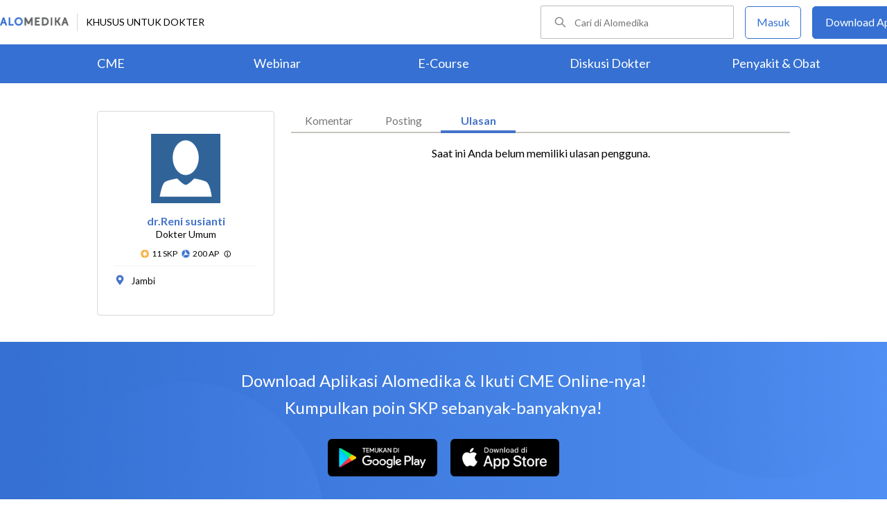

--- FILE ---
content_type: text/html; charset=utf-8
request_url: https://www.alomedika.com/komunitas/review/Orenireni_gmail
body_size: 30236
content:
<!DOCTYPE html> <html> <head> <title>Dr.Reni Susianti&#39;s Profile - Diskusi Saya - Alomedika</title> <meta http-equiv="Pragma" content="public"> <meta http-equiv="Cache-Control" content="public"> <link rel="preconnect" href="https://fonts.googleapis.com"> <link rel="preconnect" href="https://fonts.gstatic.com" crossorigin> <link href="https://fonts.googleapis.com/css2?family=Lato:wght@300;400;600;700;900&display=swap" rel="stylesheet"> <link rel="shortcut icon" type="image/x-icon" href="/assets/favicon-5114bf8e44549bf54bc8b5439081119eb243318fd9d3d368de03382513d7ee1c.png"/> <meta name="csrf-param" content="authenticity_token"/> <meta name="csrf-token" content="i5kU3VfQc0Yr5sbMFVC5bd83K5ylVQYjQ3Ulm9f5N8uA8P-0w4HiDvXmf-UepH7lrZwPrz8GoLDqd4xZ4-XvWQ"/> <meta charset="UTF-8"> <meta name="viewport" content="width=device-width, initial-scale=1.0, user-scalable=no"> <meta name="alexaVerifyID" content="n_Kykr_OZlOYYRDisl_bHGZYccc"> <meta name="google-site-verification" content="HPFLwlynds8m23TGSdIzkGrPkqHIza9qlJeAOJjAMX0"> <meta name="msvalidate.01" content=C233DAA628883F2DD70CD54C789D0494> <meta name="postid" content=""> <meta name="posttype" content="website"> <meta name="remarketing_tags" content=""> <meta name="description" content="Alomedika adalah situs khusus profesional kesehatan di Indonesia yang memberikan berbagai informasi medis terkini berbasis bukti tentang penyakit, obat, tindakan medis, CME dan pedoman praktis klinis. Mari berbagi di Komunitas Alomedika"/> <meta name="keywords" content="alomedika, kesehatan, medis, penyakit, komunitas kesehatan, dokter, konsultasi kesehatan, informasi kesehatan, komunitas, diskusi kesehatan"/> <meta name="facebook-domain-verification" content="wj34knck6r8k4b0yrscv7vh67fg8ku"/> <meta property="fb:app_id" content="1638638236208780"/> <meta property="fb:app_version" content="v20.0"/> <meta property="og:site_name" content="Alomedika"/> <meta property="og:type" content="website"/> <meta property="og:title" content="Dr.Reni Susianti&#39;s Profile - Diskusi Saya - Alomedika"/> <meta property="og:url" content="https://www.alomedika.com"/> <meta property="og:description" content="Alomedika adalah situs khusus profesional kesehatan di Indonesia yang memberikan berbagai informasi medis terkini berbasis bukti tentang penyakit, obat, tindakan medis, CME dan pedoman praktis klinis. Mari berbagi di Komunitas Alomedika"/> <meta property="og:locale" content="en_US"/> <meta property="og:image" content="https://www.alodokter.com/wp-content/uploads/2014/07/dokter-indonesia-alodokter.jpg"/> <meta property="og:image:width" content="650"/> <meta property="og:image:height" content="433"/> <meta property="og:image:type" content="image/jpeg"/> <link rel='canonical' href='https://www.alomedika.com'/> <meta name="referer" content="https://www.google.com"/> <meta name="recaptcha-site-key" content="6Le37ospAAAAAIQmlKVi79djstv1hygNeISH6qfB"/> <script src="https://www.google.com/recaptcha/enterprise.js?render=6Le37ospAAAAAIQmlKVi79djstv1hygNeISH6qfB"></script> <style>
      /* Hide reCAPTCHA badge (icon) */
      .grecaptcha-badge {
          display: none !important;
      }
    </style> <script type='text/javascript'>
    var googletag = googletag || {};
    googletag.cmd = googletag.cmd || [];
</script> <script async="async" src="https://securepubads.g.doubleclick.net/tag/js/gpt.js"></script> <script>
    window.dataLayer = window.dataLayer || [];
        window.dataLayer.push({
            'content_group': "Profile"
        });
        localStorage.setItem('content_group', "Profile");

    (function(w,d,s,l,i){
        w[l]=w[l]||[];
        w[l].push({'gtm.start':new Date().getTime(),event:'gtm.js'});
        var f=d.getElementsByTagName(s)[0],j=d.createElement(s),dl=l!='dataLayer'?'&l='+l:'';
        j.async=true;
        j.src='https://www.googletagmanager.com/gtm.js?id='+i+dl;f.parentNode.insertBefore(j,f);
    })(window,document,"script","dataLayer","GTM-5383P6V");

    function sendEventGA4(data) {
        if(dataLayer) {
            window.dataLayer.push(function() { this.reset(); });
                window.dataLayer.push({
                    'content_group': "Profile"
                });
                localStorage.setItem('content_group', "Profile");
            dataLayer.push(data);
        }
    }

    function getCookie(name) {
        const value = `; ${document.cookie}`;
        const parts = value.split(`; ${name}=`);
        if (parts.length === 2) return parts.pop().split(';').shift();
    }

    function deleteCookie(name) {
        document.cookie = name + '=; expires=Thu, 01 Jan 1970 00:00:01 GMT;';
    }
</script> <style type="text/css">
/*General CSS*/

* {
  font-family: 'Lato';
}

a,
abbr,
acronym,
address,
applet,
big,
blockquote,
body,
caption,
cite,
code,
dd,
del,
dfn,
div,
dl,
dt,
em,
fieldset,
font,
form,
h1,
h2,
h3,
h4,
h5,
h6,
html,
iframe,
ins,
kbd,
label,
legend,
li,
object,
ol,
p,
pre,
q,
s,
samp,
small,
span,
strike,
strong,
sub,
sup,
table,
tbody,
td,
tfoot,
th,
thead,
tr,
tt,
ul,
var {
  border: 0;
  font-family: "Lato", sans-serif;
  font-size: 100%;
  font-style: inherit;
  font-weight: 400;
  outline: 0;
  vertical-align: baseline;
  margin: 0;
  padding: 0;
  -webkit-font-smoothing: antialiased;
  text-rendering: optimizeLegibility;
  -moz-osx-font-smoothing: grayscale;
  font-style: normal;
  font-display: swap;
}

ul li a {
  text-decoration: none
}

h1,
h2,
h3 {
  clear: both;
  font-weight: 400
}

a,
a:active,
a:focus,
a:hover,
a:visited {
  color: #000
}

body {
  background: fixed #fff;
  padding: 0
}

body,
input,
textarea {
  color: #000;
  font-family: "Lato", sans-serif;
  font-weight: 400;
  line-height: 1.625
}

.author-card {
    margin: 30px 20px 0;
    width: 350px;
    height: 28px;
    float: left;
    /*background: #f6f4f1;*/
}
.author-by {
  width: 223px;
  height: 14px;
  font-family: "Lato";
  font-size: 16px;
  font-weight: 500;
  font-style: normal;
  font-stretch: normal;
  line-height: 0.88;
  letter-spacing: normal;
  color: #020202;
}
.authors-container {
  width:657px;
}
.author-dr {
  width: 360px;
  height: 14px;
  font-size: 18px;
  font-weight: bold;
  font-style: normal;
  font-stretch: normal;
  line-height: 1.5;
  letter-spacing: normal;
  color: #4474c9;
}
.author-card .author-image {
    width: 58px;
    height: 58px;
    float: left;
    margin-left: 10px;
    margin-top: -16px;
    font-size: 18px;
}
.author-card .author-name {
    float: left;
    font-size: 16px;
    padding-left: 10px;
    color: black;
    width: 270px;
    word-wrap: break-word;
}
.author-card .author-image .image-loader .image {
    background: #f0f0f5;
    border-radius: 50%;
    background-size: cover;
    background-position: center center;
    background-repeat: no-repeat;
    width: inherit;
    height: inherit;
}
.share-button-container {
  width:170px;
  float:right;
}
.image-loader, .image-loader .LazyLoad {
    width: inherit;
    height: inherit;
}

.sources {
    min-height: 30px;
    margin: 20px;
}

.sources h4 {
    color: #187aab;
    cursor: pointer;
    float: left;
    font-family: inherit;
    font-weight: 400;
    margin: 0 18px 0 0;
}
.sources h4.expanded::after {
    content: "\f0de";
    top: 5px;
}
.sources h4::after {
    content: "\f0dd";
    font-family: FontAwesome;
    margin-left: 10px;
    position: relative;
    top: -2px;
}

.sources div {
    clear: both;
    line-height: 1.285;
}
.sources p {
    line-height: 1.25em;
    font-size: 0.875em;
    margin: 0;
    word-break: break-word;
}

.entry-content.alomedika-disease-content .entry-content-detail .author-card{
    margin: -5px 0px 20px 0px;
}
.wp-caption {
    color: #A2A2A2!important;
    text-align:center;
}
.wp-caption.aligncenter{
    clear: both;
    display: block;
    margin-left: auto;
    margin-right: auto;
}
.wp-caption.alignleft{
    text-align:left !important;
    clear: both;
    display: block;
    margin-right: auto;
}
.wp-caption.alignright{
    text-align:right !important;
    clear: both;
    display: block;
    margin-left: auto;
}
.entry-content table {
    border: 1px solid #ddd;
    border-collapse: collapse;
}
.entry-content table tr td {
    border: 1px solid #ddd;
    padding: 6px;
}
.entry-content tr:hover {background-color: #f5f5f5}
.ml-24{margin-left:24px;}
article .entry-content a {
    color: #3973cf;
    /*border-bottom: 1px solid rgba(0, 0, 0, 0.1);*/
    padding-bottom: 1px;
    text-decoration: none;
}

.related-thread-profile .photo img {
  max-width: 100px;
  max-height: 100px;
}
.social-media-box a{
  display: block;
  width:34px !important;
  height:34px !important;

}
.share-small {
  width: 119px;
  height: 14px;
  font-family: "Lato";
  font-size: 12px;
  font-weight: 500;
  font-style: normal;
  font-stretch: normal;
  line-height: normal;
  letter-spacing: normal;
  color: #020202;
}
.social-media-item {
  width:130px;
}
.share-button a {
width: 40px !important;
height: 35px !important;
margin-right: 0px !important;
background-size: 40px;
display: inline-block;
margin-bottom: 5px;
}
#content .page .share-button {
margin: -26px 0 0 5px !important;
}
/*------------- apps flyer css ---*/
.alo-right {
  position: relative;
}
.url-mask {
  position: absolute;
  z-index: 10;
  width: 300px;
  height: 600px;
  display: block;
}
.url-mask2 {
  position: absolute;
  z-index: 10;
  width: 300px;
  height: 250px;
  display: block;
}
.url-mask3 {
  position: absolute;
  z-index: 10;
  width: 600px;
  height: 250px;
  display: block;
}
/*------------- apps flyer show page --*/
#secondary {
  position: relative;
}
/*------------- apps flyer structure page --*/
.right-ads {
  position: relative;
}
</style> <style type="text/css">
/*FA*/
* {
    font-family: 'Lato';
    font-style: normal;
    font-display: swap;
    font-weight: 400;
}

.fa {
display: inline-block;
font: normal normal normal 14px/1 FontAwesome;
font-size: inherit;
text-rendering: auto;
-webkit-font-smoothing: antialiased;
-moz-osx-font-smoothing: grayscale
}

.fa-comment:before {
content: "\f075";
}

.fa-clock-o:before {
content: "\f017"
}

.fa-plus-square:before {
content: "\f0fe"
}

.fa-caret-left:before {
content: "\f0d9";
}

.fa-caret-right:before {
content: "\f0da";
}

.fa-arrow-circle-left:before {
content: "\f0a8";
}

.fa-edit:before,
.fa-pencil-square-o:before {
content: "\f044";
}

.fa-pencil:before {
content: "\f040";
}

.fa-times:before {
content: "\f00d";
}

.fa-quote-right:before {
content: "\f10e";
}

.fa-user:before {
content: "\f007";
}

.fa-thumbs-up:before {
  content: "\f164";
}

.fa-thumbs-up:hover{
  cursor: pointer;
}

.fa-thumbs-down:before {
  content: "\f165";
}

.fa-thumbs-down:hover{
  cursor: pointer;
}
.fa-info-circle:before {
  content: "\f05a";
}

.fa-star:before {
  content: "\f005";
}

.fa-star-o:before {
  content: "\f006";
}

.fa-comments-o:before {
  content: "\f0e6";
}

.fa-trash-o:before {
  content: "\f014";
}
</style> <style type="text/css">
/*Begin Page*/

#page {
background: #f6f4f1;
margin: 0 auto
}
</style> <style>
    #alomedika-header {
        background-color: #FFF;
        width: 100%;
        height: 120px;
        position: fixed;
        z-index: 98;
        font-size: 14px;
    }

    .alomedika-header-top{
        background: #FFFFFF;
        width: 100%;
        height: 64px;
    }

    .alomedika-header-bottom {
        background: #3570D2;
        width: 100%;
        height: 56px;
    }

    .header-top-left{
        width: 50%;
        display: flex;
        justify-content: flex-start;
        align-items: center;
    }

    .header-top-right{
        width: 50%;
        display: flex;
        justify-content: flex-end;
    }

    .alomedika-header-bottom li {
        display: inline-block;
    }

    .container-fluid-top {
        width: 1340px;
        margin: 0 auto;
        padding: 0;
        height: inherit;
        display: flex;
    }

    .container-fluid-bottom {
        width: 1200px;
        margin: 0 auto;
        padding: 0;
        height: inherit;
    }

    .container-fluid-bottom ul {
        display:table;
        table-layout: fixed;
        width:100%;
        height:100%
    }

    .container-fluid-bottom ul li {
        display:table-cell;
        width:100%;
        text-align: center;
        vertical-align: middle;
    }

    .container-fluid-bottom ul li a {
        font-size: 18px;
        color: #FFFFFF;
    }

    .search-bar {
        display: flex;
        justify-content: flex-end;
        align-items: center;
        margin-right: 16px;
    }

    .search-bar input {
        width: 220px;
        box-sizing: unset;
        margin: 0;
        height: 40px;
        line-height: 38px;
        border: 1px solid #BCBCBC;
        border-radius: 2px;
        display: inline-block;
        font-size: 14px;
        background-color: inherit;
        color: #424242;
        padding-left: 48px !important;
        background-repeat: no-repeat;
        background-position: 19px center;
        background-size: 16.5px;
        background-image: url("/assets/icon-search-cd0c54bb7dea8cdb848de7b288cc0e93c3afab4696fd252e42b64d93309878c2.svg");
    }

    .search-bar input:focus {
      outline: none;
      border: 1px solid #3570d2;
    }

    .navbar-button {
        display: flex;
        align-items: center;
    }

    .navbar-button .login-button {
        width: 79px;
        line-height: 44px;
        border: 1px solid #3570D2;
        border-radius: 5px;
        text-align: center;
        display: block;
        color: #FFFFFF;
        margin-right: 16px;
    }

    .navbar-button .login-button a {
        text-decoration: none;
        color: #3570D2;
        font-size: 16px;
    }

    .navbar-button .download-button a {
        text-decoration: none;
        color: #FFFFFF;
        font-size: 16px;
    }

    .navbar-button .download-button {
        width: 166px;
        line-height: 44px;
        border: 1px solid #3570D2;
        border-radius: 5px;
        text-align: center;
        display: block;
        background-color: #3570D2;
    }

    .header-border-grey {
        border-left: 1px solid #D8D8D8;
        height: 26px;
        margin: 12px;
    }

    .header-top-left img {
        width: 99px;
        height: 12px;
    }

    #user-loggedin-link-span, #user-loggedin-link {
        display: flex;
        align-items: center;
    }

    #user-loggedin-link-span a {
        text-decoration: none;
    }
   
    #user-loggedin-link img {
        width: 24px;
        height: 24px;
    }

    #user-loggedin-link {
        height: 75%;
        text-decoration: none;
        border: 1px solid #ECECEC;
        padding: 0 10px;
        border-radius: 5px;
    }

    #user-loggedin-info {
        height: 100%;
        display: flex;
        align-items: center;
        font-size: 16px;
        color: #424242;
        margin-left: 10px;
    }

    .dropdown-menu-new {
        cursor: pointer;
    }

    .dropdown-menu-new-content {
        display: none;
        background: #FFFFFF;
        border: 8px solid #FFFFFF;
        box-shadow: 0 3px 3px rgba(0, 0, 0, 0.2);
        position: absolute;
        margin-top: 13px;
        margin-left: 35px;
        z-index: 99999;
        min-width: 171px;
        border-radius: 5px;
    }
    .dropdown-menu-new-content:after {
        content:"";
        position: absolute;
        left: 20px;
        top: -20px;
        width: 0;
        height: 0;
        border-style: solid;
        border-width: 0 17px 17px 17px;
        border-color: transparent transparent #ffffff transparent;
        z-index:9998;
    }

    .dropdown-menu-new-content a {
        padding: 8px 10px;
        text-decoration: none;
        display: block;
        text-align: left;
        color: #424242 !important;
        font-weight: 400;
        font-size: 14px !important;
        line-height: 157%;
        border-bottom: 1px solid #ECECEC;
    }

    .dropdown-menu-new-content a:last-child { 
        border-bottom: none;
    }

    .dropdown-menu-new-content a:hover {
       color: #3570D2 !important;
    }

    .dropdown-menu-new:hover .dropdown-menu-new-content {
        display: block;
    }

    #alo-content .dropdown-menu-new:hover {
        background-color: red;
    }

    .dropdown-menu-new .dropbtn-menu {
        pointer-events: none;
    }
</style> <style type="text/css">
/*Start Content*/
#page #alo-content {
width: 100%;
background-color: #f6f4f1
}

#page #alo-content #alo-content-center {
width: 1000px;
margin: 0 auto;
padding: 0
}

      
/*<!-- Begin Content -->*/

#alomedika-home #alomedika-highlight {
background: #fff
}

.highlight-title {
width: 290px !important;
padding: 0 0 0 10px;
text-align: left;
font-size: 16px;
color: #fff;
background: #3973cf;
position: relative;
height: 26px;
letter-spacing: .5px;
text-transform: uppercase
}

.highlight-title:after {
content: "";
width: 0;
border-bottom: 26px solid transparent;
border-left: 16px solid #3973cf;
right: -16px;
position: absolute;
top: 0
}

.highlight-title.highlight-320{
	width: 320px !important;
}

.highlight-title.highlight-360{
	width: 650px !important;
}
</style> <style type="text/css">
/*Start Main Menu*/

.site-header {
margin-top: 35px;
background: #f6f4f1
}

#logo-text {
width: 100%;
height: 125px
}

.site-header .alomedika-logo-header-top,
.site-header .site-header hgroup {
float: left
}

a {
cursor: pointer
}

a,
a:active,
a:focus,
a:hover,
a:visited {
color: #000
}
</style> <style type="text/css">
/*Start Search*/

.site-header #alomedika-search {
  margin-top: 45px;
  float: right;
  width: 64%
}

.site-header #alomedika-search #searchform {
  text-align: right
}

input[type=text] {
  padding: 3px 9px
}

input.search-text-field {
  background: 5px 6px no-repeat #fff;
  font-size: 14px;
  line-height: 22px;
  margin: 0 -7px 0 0;
  padding: 7px 8px;
  height: auto;
  width: 70%;
  border: none
}

.search-submit {
  background: url("https://res.cloudinary.com/dk0z4ums3/image/upload/q_50/v1527562064/alomedika/search-form.png") no-repeat, #3973cf;
  border: none;
  color: #fff;
  cursor: pointer;
  line-height: 19px;
  text-decoration: none;
  text-indent: -99px;
  width: 60px;
  height: 35px
}

body,
input,
textarea {
  color: #000;
  font-family: "Lato", sans-serif;
  font-weight: 400;
  line-height: 1.625
}
/*End Search*/
</style> <style type="text/css">
/*Start Navigasi*/

#header-nav {
  width: 100%;
  height: 48px !important;
  text-align: center;
  display: block;
}

#header-nav a {
  display: inline-block;
  text-decoration: none;
  font-family: "Lato";
  font-weight: 500;
  -webkit-transition: color .4s ease;
  -moz-transition: color .4s ease;
  -ms-transition: color .4s ease;
  -o-transition: color .4s ease;
  transition: color .4s ease
}

#header-nav .primary {
  position: relative;
  border-top: 2px solid #c8c3be;
  border-bottom: 2px solid #c8c3be;
  font-size: 0
}

ul {
  list-style: none
}

#header-nav li {
  display: inline-block
}

#header-nav .primary a {
  margin: 6px 35px !important;
  font-size: 20px;
  color: #3973cf
}

#header-nav .primary a:hover {
  color: #5f5f5f
}

#sub-nav{
  width: 100%;
  height: 52px !important;
  text-align: center;
  display: block;
}

#sub-nav a {
  display: inline-block;
  text-decoration: none;
  font-family: "Lato";
  font-weight: 500;
  -webkit-transition: color .4s ease;
  -moz-transition: color .4s ease;
  -ms-transition: color .4s ease;
  -o-transition: color .4s ease;
  transition: color .4s ease
}

#sub-nav li{
  display: inline-block;
}

#sub-nav .secondary a{
  font-weight: 500;
  color: #5f5f5f;
  margin: 12px 14px !important;
}
/*End Navigasi*/

.clear {
  clear: both
}
</style> <style type="text/css">
/*Begin Main Site Container */
#main {
clear: both;
padding: 0;
overflow: hidden
}
</style> <style type="text/css">
/*Modals*/
@charset "UTF-8";
#modals {
position: fixed;
top: 0;
left: 0;
width: 100%;
height: 100%;
z-index: 9999;
}

#modals a {
text-decoration: underline;
padding: 0;
background: 0 0;
color: #000;
margin-top: 10px;
margin-left: 5px;
display: inline-block;
}

#modals .wrapper {
position: absolute;
top: 0;
left: 0;
width: 100%;
height: 100%;
background: #000;
opacity: 0.75;
}

#modals .container {
position: absolute;
top: 50%;
left: 50%;
margin-top: -180.5px;
margin-left: -405px;
width: 750px;
min-height: 200px;
padding: 15px 30px;
background: #fff;
-webkit-box-shadow: 0 0 10px #000;
-moz-box-shadow: 0 0 10px #000;
-o-box-shadow: 0 0 10px #000;
-ms-box-shadow: 0 0 10px #000;
box-shadow: 0 0 10px #000;
}

#modals .container .close {
margin: 0;
position: absolute;
top: -4px;
right: -4.5px;
display: block;
width: 30px;
height: 30px;
text-indent: -9999px;
background: url("/assets/close-ffea5be39b4558bb90825498373b67e7d49e504acb506c68df18a07ad400f9d9.png") no-repeat;
}

#modals .container .login-note {
margin-top: 15px;
}

#modals .container h2 {
font-size: 20px;
font-family: "Lato";
position: absolute;
top: 0;
left: 0;
background: #3973cf;
padding-left: 30px;
padding-right: 70px;
color: #fff;
}

#modals .container h2:after {
content: "";
width: 0;
border-bottom: 33px solid transparent;
border-left: 16px solid #3973cf;
right: -16px;
position: absolute;
top: 0;
}

#modals .container {
padding-top: 60px !important;
}

#modals .container .left {
float: left;
width: 400px;
}

#modals .container .right {
float: left;
width: 310px;
border-left: 1px solid #9B9B9B;
padding-left: 25px;
}

#modals .container .left a.alomedika-reg {
background: #9B9B9B;
padding: 5px;
color: #fff;
text-decoration: none;
}

#modals .container .left a.alomedika-reg:hover {
background: #3973cf;
}

#modals .container .left form p,
#modals .container .left p {
margin-bottom: 5px;
}

#modals .container .left form p label {
width: 100%;
display: inline-block;
}

#modals .container .left form input[type=password],
#modals .container .left form input[type=text] {
width: 79%;
padding: 9px;
border: 1px solid grey;
}

#modals .container .left form input[type=submit] {
width: 84%;
padding: 9px;
background: #3973cf;
border: none;
color: #fff;
text-align: center;
font-size: 16px;
font-family: "Lato";
cursor: pointer;
}

#modals .container #pass_strength_msg {
display: none;
}

#modals .container #lostpasswordform #user_login {
padding-top: 10px;
padding-bottom: 10px;
margin-bottom: 10px;
width: 350px;
}

#modals .forgot_password_link a {
text-decoration: underline;
padding: 0;
background: 0 0;
color: #000;
margin-top: 10px;
margin-left: 5px;
display: inline-block;
}
</style> <style type="text/css">
/*Start Home*/
.category-label:after {
position: absolute;
top: 0;
right: -16px;
height: 0;
width: 0;
content: "";
border-left: 16px solid #aaa;
border-bottom: 22px solid transparent
}

.go-highlight {
margin: 17px 10px;
min-height: 100px;
overflow: hidden
}

.posts-highlight {
overflow: hidden
}

.posts-highlight #post-left {
float: left;
width: 550px;
margin-right: 15px
}

.big-image-highlight {
position: relative
}

.posts-highlight #post-left .post-featured-image {
float: left;
line-height: 0;
width: 100%;
position: relative;
height: 280px;
margin-bottom: 14px;
overflow: hidden
}

img.size-full,
img.size-large,
img.wp-post-image {
height: auto;
max-width: 100%;
margin-bottom: 10px
}

.category-label-hidup-sehat {
background: #dab300
}

.category-label {
position: absolute;
top: 0;
left: 0;
display: block;
padding: 4px 8px;
color: #fff!important;
background: #aaa;
text-decoration: none!important;
font-size: 14px!important;
line-height: 100%!important
}

.category-label:after {
position: absolute;
height: 0;
width: 0;
border-left: 16px solid #aaa;
border-bottom: 22px solid transparent
}

.entry-title {
clear: both;
font-size: 22px;
font-weight: 500;
line-height: 1.5em
}

.posts-highlight #post-left h2.entry-title {
text-align: left;
font-size: 20px
}

.posts-highlight #post-left h2.entry-title a {
color: #000;
text-decoration: none;
font-family: "Lato";
-ms-word-wrap: break-word;
word-wrap: break-word;
text-align: center;
-webkit-transition: all .4s ease;
-moz-transition: all .4s ease;
-o-transition: all .4s ease;
-ms-transition: all .4s ease;
transition: all .4s ease
}

.posts-highlight #post-left h2.entry-title a:hover {
text-decoration: none
}

.posts-highlight #post-left p {
line-height: 18px;
margin-top: 3px;
margin-bottom: 1.625em;
}

.posts-highlight #post-left p a {
font-size: 14px;
text-decoration: none
}

.posts-highlight #post-right h2.entry-title {
text-align: left;
font-size: 16px;
line-height: 20px
}

.posts-highlight #post-right h2.entry-title a {
color: #000;
text-decoration: none;
font-family: "Lato";
-ms-word-wrap: break-word;
word-wrap: break-word;
text-align: center;
-webkit-transition: all .4s ease;
-moz-transition: all .4s ease;
-o-transition: all .4s ease;
-ms-transition: all .4s ease;
transition: all .4s ease
}

.posts-highlight #post-right h2.entry-title a:hover {
text-decoration: none
}

.posts-highlight #post-right p {
font-size: 14px;
margin-bottom: 0!important;
line-height: 18px;
margin-top: 8px
}

.posts-highlight #post-right p a {
font-size: 14px;
text-decoration: none
}

.posts-highlight #post-right {
float: left;
width: 414px
}

.go-highlight .to-right {
overflow: hidden;
position: relative;
margin-bottom: 25px;
height: 105px
}

.go-highlight .to-right .small-image-highlight {
float: left;
width: 54%;
height: 100%
}

.posts-highlight #post-right .post-featured-image {
float: left;
line-height: 0;
width: 100%;
position: relative
}

.category-label-keluarga {
background: #6acb02
}

.category-label-keluarga:after {
border-left-color: #6acb02
}

.category-label-kesehatan {
background: #f85b06
}

.category-label-kesehatan:after {
border-left-color: #f85b06
}

.go-highlight .to-right .content-right {
padding-left: 5px;
width: 44%;
height: 105px;
display: table-cell;
vertical-align: middle
}

.hide {
display: none !important;
}

.clearfix {
display: block;
}

.clearfix:after {
visibility: hidden;
display: block;
font-size: 0;
content: " ";
clear: both;
height: 0;
}

.entry-title {
clear: both;
font-size: 22px;
font-weight: 500;
line-height: 1.5em;
}

.adunit {
margin-bottom: 20px;
}

:focus {
outline: 0;
}

.widget {
margin: 0 0 2.2em;
word-wrap: break-word;
}

.widget ul {
font-size: 13px;
margin-left: 0 !important;
}

#header-nav a {
display: inline-block;
text-decoration: none;
font-family: "Lato";
font-weight: 500;
-webkit-transition: color .4s ease;
-moz-transition: color .4s ease;
-ms-transition: color .4s ease;
-o-transition: color .4s ease;
transition: color .4s ease;
}

.category-label {
position: absolute;
top: 0;
left: 0;
display: block;
padding: 4px 8px;
color: #fff !important;
background: #aaa;
text-decoration: none !important;
font-size: 14px !important;
line-height: 100% !important;
}

.category-label:after {
position: absolute;
top: 0;
right: -16px;
height: 0;
width: 0;
content: "";
border-left: 16px solid #aaa;
border-bottom: 22px solid transparent;
}

.category-label-kesehatan {
background: #f85b06;
}

.category-label-kesehatan:after {
border-left-color: #f85b06;
}

.category-label-hidup-sehat {
background: #dab300;
}

.category-label-hidup-sehat:after {
border-left-color: #dab300;
}

.category-label-keluarga {
background: #6acb02;
}

.category-label-keluarga:after {
border-left-color: #6acb02;
}

.posts-highlight #post-left p {
line-height: 18px;
margin-top: 3px;
}

.posts-highlight #post-left p a {
font-size: 14px;
text-decoration: none;
}

.posts-highlight #post-right p a {
font-size: 14px;
text-decoration: none;
}

#alomedika-posts {
width: 1000px;
margin: 0 auto;
min-height: 200px;
overflow: hidden;
padding-bottom: 15px;
}

.alomedika-recent .alomedika-thumbnails {
position: relative;
}

.alomedika-recent a {
color: #000;
text-decoration: none;
font-size: 16px;
font-family: "Lato";
font-weight: 400;
line-height: 20px;
}

.alo-left {
width: 670px;
margin: 0 15px 0 auto;
background: #fff;
float: left;
}

.alo-left .alomedika-inner-left {
margin: 0;
padding: 10px 20px;
width: 100%;
box-sizing: border-box;
}

.alo-left .alomedika-thumbnails {
display: block;
width: 300px;
float: left;
}

.alo-left .text {
margin-left: 15px;
float: left;
width: 310px;
}

.alo-left .text a {
font-size: 20px;
}

.alo-left .text p {
font-size: 14px;
line-height: 160%;
margin-top: 6px;
margin-bottom: 0;
}

.alo-left img {
width: 100%;
height: auto;
display: block;
}

.alo-left li {
padding: 15px 0;
}

.alo-right {
width: 310px;
margin: 0 auto;
min-height: 200px;
float: right;
}

.alo-right .alomedika-inner-right {
width: 100%;
margin: 0 auto 15px;
}

.alomedika-bbp-pagination-topic {
text-align: center;
font-size: 16px;
}

.alomedika-bbp-pagination-topic a {
color: #3973cf;
text-decoration: none;
padding: 5px;
font-weight: 700;
}

#colophon {
clear: both;
color: #000;
text-align: center;
background: #d9d9d9;
}




.site-credits {
clear: both;
font-size: 14px;
line-height: 2.2em;
overflow: hidden;
background: #d9d9d9;
width: 1000px;
margin: 0 auto;
}

.site-credits .inner-credits {
width: 66% !important;
margin: 0 auto;
float: right;
}

.site-credits .inner-credits .alomedika-footer-top {
border-bottom: 1px solid #bdbdbd;
}

.site-credits .inner-credits .alomedika-footer-top .widget {
margin-bottom: 0 !important;
}

.site-credits .inner-credits .alomedika-footer-top .widget ul.menu {
text-align: right;
font-size: 0;
}

.site-credits .inner-credits .alomedika-footer-top .widget ul.menu li {
display: inline-table;
font-size: 13px;
padding: 4px;
}

.site-credits .inner-credits .alomedika-footer-top .widget ul.menu li a {
color: #5f5f5f;
font-weight: 400;
}

.site-credits .inner-credits .alomedika-footer-bottom {
margin-top: 10px;
}

.site-credits .inner-credits .alomedika-footer-bottom aside.social_widget {
margin-bottom: 3px !important;
}

.categories-credit {
float: left;
width: 30%;
overflow: hidden;
text-align: left;
padding: 10px;
}

.categories-credit ul {
overflow: hidden;
font-size: 0;
}

.categories-credit ul li {
margin-right: 6px;
display: inline-flex;
}

.categories-credit ul li a {
color: #fff;
padding: 5px;
font-size: 14px;
background: #9B9B9B;
}

.categories-credit ul li a:hover {
background: #3973cf;
}

.alomedika-copyright {
text-align: right;
color: #4379A5;
font-size: 13px;
}

.back-to-top {
position: fixed;
bottom: 10px;
right: 10px;
}

.back-to-top a {
width: 46px;
height: 40.5px;
text-indent: -20000px;
display: block;
background-image: url("https://res.cloudinary.com/dk0z4ums3/image/upload/q_50/v1527562064/alomedika/arrow-top.png")
}
/*End Home*/
</style> <style type="text/css">
.login-content {
  width: 1000px!important;
  margin: 0 auto!important;
  overflow: hidden;
  padding-left: 10%;
}
.login-content.login-post{
  margin-top: -32px !important;
  margin-left: 20% !important;
  overflow: hidden;
  padding-left: 0% !important;
}

.login-content .alomedika-forget-password-page {
  padding: 100px 0 20px 20px;
  margin-bottom: 40px;
  width: 35%;
  float: left;
}
.login-content .alomedika-forget-password-page h1 {
  font-family: "Lato";
  font-size: 20px;
  margin-bottom: 30px;
}

.login-content .alomedika-forget-password-page p {
  margin-bottom: 5px;
}

.login-content .alomedika-forget-password-page  p label {
  width: 100%;
  display: inline-block;
}

.login-content .alomedika-forget-password-page input[type=text] {
  width: 80%;
  padding: 9px;
  border: 1px solid #ddd;
  margin-bottom: 10px;
}

.login-content .alomedika-forget-password-page input[type=text].error{
  border: red 1px solid;
}

.login-content .alomedika-forget-password-page input[type=submit] {
  width: 40%;
  padding: 9px;
  background: #3973cf;
  border: none;
  color: #fff;
  text-align: center;
  margin-bottom: 5px;
  cursor: pointer;
}

.login-content .alomedika-login-page {
  padding: 50px 0 20px 20px;
  margin-bottom: 40px;
  width: 35%;
  float: left;
}

.login-content .alomedika-login-page.widget{
  padding: 16px 0px 16px 16px;
  border: 1px solid #ddd;
  width: 360px;
  margin-top: 48px;
}

.login-content .alomedika-login-page.widget h2{
  font-weight: bold;
  font-size: 16px;
}

.login-content .alomedika-login-page h1 {
  font-family: "Lato";
  font-size: 20px;
  margin-bottom: 30px;
}

.login-content .alomedika-login-page p {
  margin-bottom: 5px;
}

.login-content .alomedika-login-page  p label {
  width: 100%;
  display: inline-block;
}

.login-content .alomedika-login-page input[type=text], .login-content .alomedika-login-page input[type=password]{
  width: 80% !important;
  padding: 9px;
  border: 1px solid #ddd;
}

.alomedika-login-page input[type=number]{
  width: 69% !important;
  padding: 9px;
  border: 1px solid #ddd;
}

.login-post .widget input[type=text], .login-post .widget input[type=password] {
  width: 90% !important;
}

.login-content .alomedika-login-page input[type=text].error, .login-content .alomedika-login-page input[type=password].error, .login-content .alomedika-login-page input[type=number].error, .login-content .alomedika-login-page select.error {
  border: red 1px solid;
}

.login-content .alomedika-login-page input[type=submit] {
  width: 40%;
  padding: 9px;
  background: #3973cf;
  border: none;
  color: #fff;
  text-align: center;
  cursor: pointer;
}

.login-content .alomedika-social-login {
  padding: 20px 20px 20px 50px;
  margin-bottom: 40px;
  width: 40%;
  float: left;
  border-left: 1px solid #ddd;
  margin-top: 50px;
}

.login-content .alomedika-social-login p {
  margin-bottom: 1.625em;
  -ms-word-wrap: break-word;
  word-wrap: break-word;
}

.input-select{
  background: #fff;
  width: 86%;
  padding: 9px;
  border: 1px solid #ddd;
  color: #000;
  font-family: "Lato", sans-serif;
  font-weight: 400;
  line-height: 1.625;
}

.area-list{
  display: block;
  background-color: white;
  border: 1px solid #ddd;
  width: 85%;
  height: 180px;
  overflow-y: scroll;
}

.area-list .item{
  display: block;
  font-size: 16px;
  width: 100%;
  height: 24px;
}

input[readonly=readonly]{background: #fff !important;border: 0px;color: #bdc3c7;}

/*typeahead*/
.dropdown-menu {
  position: absolute;
  top: 100%;
  left: 0;
  z-index: 1000;
  display: none;
  float: left;
  min-width: 160px;
  padding: 5px 0;
  margin: 2px 0 0;
  width: 300px;
  font-size: 14px;
  text-align: left;
  list-style: none;
  background-color: #fff;
  -webkit-background-clip: padding-box;
  background-clip: padding-box;
  border: 1px solid #ccc;
  border: 1px solid rgba(0,0,0,.15);
  border-radius: 0px;
  -webkit-box-shadow: 0 6px 12px rgba(0,0,0,.175);
  box-shadow: 0 6px 12px rgba(0,0,0,.175);
}

.dropdown-menu li a {
  display: block;
  padding: 3px 20px;
  clear: both;
  font-weight: 400;
  line-height: 1.42857143;
  color: #333;
}

.dropdown-menu .active a, .dropdown-menu .active a:focus, .dropdown-menu .active a:hover {
  color: #fff;
  text-decoration: none;
  background-color: #337ab7 ;
  outline: 0;
}
</style> <style type="text/css">
ul li a{
  text-decoration: none;
}

a{
  cursor: pointer;
}

a,
a:active,
a:focus,
a:hover,
a:visited{
  color: #000;
}

input[type=text] {
  padding: 3px 9px;
}

.hide {
  display: none !important;
}

.clear {
  clear: both;
}

.clearfix {
  display: block;
}

.clearfix:after {
  visibility: hidden;
  display: block;
  font-size: 0;
  content: " ";
  clear: both;
  height: 0;
}

.entry-title {
  clear: both;
  font-size: 22px;
  font-weight: 500;
  line-height: 1.5em;
}

i {
  font-style: italic;
}

.adunit {
  margin-bottom: 20px;
}

:focus {
  outline: 0;
}

.widget {
  margin: 0 0 2.2em;
  word-wrap: break-word;
}

.widget ul {
  font-size: 13px;
  margin-left: 0 !important;
}

#header-nav a {
  display: inline-block;
  text-decoration: none;
  font-family: "Lato";
  font-weight: 500;
  -webkit-transition: color .4s ease;
  -moz-transition: color .4s ease;
  -ms-transition: color .4s ease;
  -o-transition: color .4s ease;
  transition: color .4s ease;
}

#header-nav li {
  display: inline-block;
}

#header-nav .primary {
  position: relative;
  border-top: 2px solid #c8c3be;
  border-bottom: 2px solid #c8c3be;
  font-size: 0;
}

#header-nav .primary a {
  margin: 6px 35px;
  font-size: 20px;
  color: #3973cf;
}

#header-nav .primary a:hover {
  color: #5f5f5f;
}

#header-nav .secondary {
  text-align: left;
  position: absolute;
  bottom: -44px;
}

#header-nav .secondary a {
  color: #5f5f5f;
  font-size: 14.5px;
  margin: 5px 17px;
  text-transform: capitalize;
}

#header-nav .secondary a:hover {
  color: #3973cf;
}

input.search-text-field {
  background: 5px 6px no-repeat #fff;
  font-size: 14px;
  line-height: 22px;
  margin: 0 -7px 0 0;
  padding: 7px 8px;
  height: auto;
  width: 70%;
  border: none;
}

input.search-text-field-ajax {
  background: 5px 6px no-repeat #fff;
  font-size: 14px;
  line-height: 22px;
  margin: 0 -7px 0 0;
  padding: 7px 8px;
  height: auto;
  width: 70%;
  border: none;
}

.highlight-title {
  width: 235px;
  padding: 0 0 0 10px;
  text-align: left;
  font-size: 16px;
  color: #fff;
  background: #3973cf;
  position: relative;
  height: 26px;
  letter-spacing: .5px;
  text-transform: uppercase;
}

.highlight-title:after {
  content: "";
  width: 0;
  border-bottom: 26px solid transparent;
  border-left: 16px solid #3973cf;
  right: -16px;
  position: absolute;
  top: 0;
}

h1.entry-title {
  color: #3973cf;
  font-size: 16px;
  padding-bottom: 10px;
  font-weight: 400;
  font-family: "Lato", sans-serif;
  padding-left: 5px;
}

.alomedika-bbp-pagination-topic {
  text-align: center;
  font-size: 16px;
}

.categories-credit {
  float: left;
  width: 30%;
  overflow: hidden;
  text-align: left;
  padding: 10px;
}

.categories-credit ul {
  overflow: hidden;
  font-size: 0;
}

.categories-credit ul li {
  margin-right: 6px;
  display: inline-flex;
}

.categories-credit ul li a {
  color: #fff;
  padding: 5px;
  font-size: 14px;
  background: #9B9B9B;
}

.categories-credit ul li a:hover {
  background: #3973cf;
}

.alomedika-copyright {
  text-align: right;
  color: #4379A5;
  font-size: 13px;
}

.back-to-top {
  position: fixed;
  bottom: 10px;
  right: 10px;
}

.back-to-top a {
  width: 46px;
  height: 40.5px;
  text-indent: -20000px;
  display: block;
  background-image: url("https://res.cloudinary.com/dk0z4ums3/image/upload/q_50/v1527562064/alomedika/arrow-top.png")
}
.alo-polymer-page {
      float: left;
      width: 677px;
      margin: 0 22px 30px 0;
}
.alo-topic-answer p {
    padding-bottom: 10px;
}
.alo-topic-answer blockquote {
    padding: 20px;
    border-radius: 10px;
}

#alomedika-bbp-user-page {
  float: left;
  width: 667px;
  margin: 0 22px 30px 0;
}

#alomedika-bbp-user-page header.entry-header {
  display: block;
  background: #fff;
}

#alomedika-bbp-user-page .entry-content #bbpress-forums {
  margin: 0;
}

#alomedika-bbp-user-page .entry-content p {
  word-wrap: break-word;
  font-size: 16px;
  line-height: 23px;
}

#alomedika-bbp-user-page .bbp-user-section {
  margin: 20px 0;
}

#alomedika-bbp-user-page .bbp-user-section h2 {
  margin: 0;
  text-transform: none;
  padding: 0;
  clear: none;
}

h2.entry-title.highlight-title-small {
    width: 500px;
    display: table-caption;
    text-align: left!important;
    color: #3973cf;
    font-size: 16px;
    font-weight: 400;
    font-family: "Lato",sans-serif;
    line-height: 140%;
    margin: 0;
}
#bbp-user-button a {
    text-decoration: none;
    color: #fff;
    font-size: 15px;
    font-family: "Lato",sans-serif;
    background-color: #3973cf;
    padding: 5px;
}

#alomedika-bbp-user-page .bbp-user-section p {
  margin-bottom: 5px;
}

#alomedika-bbp-user-page #bbp-single-user-details {
  margin: 0;
  float: left;
  overflow: hidden;
  width: 150px !important;
  height: 120px !important;
}

#alomedika-bbp-user-page #bbp-single-user-details #bbp-user-avatar {
  width: 100px;
  padding: 20px 15px;
}

#alomedika-bbp-user-page #bbp-single-user-details #bbp-user-avatar img.avatar {
  width: 100px !important;
  height: 100px !important;
}

#alomedika-bbp-user-page #bbp-single-user-details .fb-badge{
  position: absolute; margin-top: 100px; margin-left:18px;
}

#alomedika-bbp-user-page .bbp-user-body {
  margin-left: 0 !important;
  background-color: #fff;
  padding-bottom: 20px;
}

#alomedika-bbp-user-page .bbp-user-body .bbp-body {
  margin-bottom: 20px;
}

#alomedika-bbp-user-page .bbp-user-body .bbp-body ul {
  font-size: 16px;
  font-weight: 400;
  line-height: 20px;
  padding-left: 30px !important;
}

#alomedika-bbp-user-page .bbp-user-body .bbp-body ul li.bbp-topic-title,
#alomedika-bbp-user-page .bbp-user-body .bbp-body ul li.bbp-topic-freshness {
  float: left;
}

#alomedika-bbp-user-page .bbp-user-body .bbp-body ul li {
  padding-top: 8px;
  list-style: none;
}

#alomedika-bbp-user-page #bbp-user-navigation {
  padding: 10px;
  background-color: #fff;
  margin-bottom: 20px;
}

#secondary {
  float: right;
  width: 30%;
  margin-bottom: 10px;
}

.alomedika-bbp-avatar {
  float: left;
  padding: 5px 15px 5px 12px;
}

li.bbp-topic-title {
  width: 428px;
  padding-right: 5px;
  margin-right: 25px !important;
  margin-bottom: 10px !important;
}

li.bbp-topic-freshness {
  width: 142px;
  text-align: right !important;
  color: #000;
  font-size: 14px;
}

.alomedika-bbp-description {
  margin-left: 125px;
  color: #000;
}

.alomedika-bbp-author,
a.bbp-author-name {
  color: #3973cf;
  font-size: 14px;
  padding-top: 5px;
}

.bbp-reply-content {
  margin-left: 127px;
  padding: 5px 0;
}

.bbp-reply-content a {
  color: #000!important;
}

.alomedika_bbp_freshness {
  color: #f7b334;
}

.alomedika_bbp_answered {
  font-size: 13px;
}

.bbp-reply-content {
  font-size: 14px;
  word-wrap: break-word;
}

.bbp-body .bbp-topic-title a.bbp-topic-permalink {
  color: #000;
  font-size: 16px;
  font-weight: 700;
}

.alomedika-post-widget aside {
  background: #fff;
}

.widget-title {
  width: 190px;
  padding-left: 10px;
  text-align: left;
  font-size: 16px;
  letter-spacing: .5px;
  height: 26px;
  color: #fff;
  background: #3973cf;
  position: relative;
  padding-right: 0;
  text-transform: uppercase;
}

.widget-title:after {
  content: "";
  width: 0;
  border-bottom: 26px solid transparent;
  border-left: 16px solid #3973cf;
  right: -16px;
  position: absolute;
  top: 0;
}

.widget.popular-posts ul {
  padding: 10px;
}

.widget.popular-posts ul li {
  margin-bottom: 10px;
}

.widget a.bbp-forum-title {
  color: #000;
  font-weight: 500;
  font-size: 14px;
  text-transform: uppercase;
  line-height: 19px;
}

.input-select{width: 105% !important;}
.area-list{
  width: 63% !important;
  margin-left: 23% !important;
  border: 1px solid #ddd !important;
  overflow-y: scroll;
}
.area-list.minat{
  width: 63% !important;
  margin-left: 23% !important;
  height: 400px !important;
}
.area-list .item .chk{
  width: 24px !important;
}

.area-list .item .minat-check{
  width: 24px !important;
}

.bbp-user-profile{
  min-height:80px !important;
}

/*----- Tabs -----*/
      .tabs {
          width:100%;
          display:inline-block;
      }
       
      /*----- Tab Links -----*/
      /* Clearfix */
      .tab-links:after {
          display:block;
          clear:both;
          content:'';
      }
   
      .tab-links li {
          margin:0px 5px;
          float:left;
          list-style:none;
      }
   
      .tab-links a {
          padding:9px 15px;
          display:inline-block;
          border-radius:3px 3px 0px 0px;
          background:#3973cf;
          font-size:16px;
          font-weight:600;
          color:#4c4c4c;
          transition:all linear 0.15s;
      }

      .tab-links a:hover {
          background:#a7cce5;
          text-decoration:none;
      }

      .tab-links li a{
        color: #fff !important;
      }
   
      .tab-links li.active a {
          border-top:2px solid #3973cf;
          background:#fff;
          color:#3973cf !important;
      }

      .tab-links li.active {
          background:#fff;
          color:#3973cf;
      }
   
      /*----- Content of Tabs -----*/
      .tab-content {
          padding:15px;
          border-radius:3px;
          box-shadow:-1px 1px 1px rgba(0,0,0,0.15);
          background:#fff;
      }
   
      .tab {
          display:none;
      }

      .tab.active {
          display:block;
      }
      article .entry-content a {
        color: #3973cf;
        padding-bottom: 1px;
        text-decoration: none;
      }
      .alomedika-frm-author{color: #3973cf;}
      .alomedika-frm-category{
        float: right;
        font-size: 16px;
        color: #3973cf;
        /* background: #f3efeb; */
      }
      .alomedika-frm-lastupdate{
        float: left;
        /* margin-left: 130px; */
        margin-left:0!important;
        margin-left: 25px;
        font-size: 16px;
        color: #f7b334;
      }
      .alomedika-frm-response{
        color: #3973cf;
        float: right;
        margin-right: 25px;
        font-size: 16px;
      }
      .alomedika-frm-response.black{
        color: #000;
        margin-right: 0;
      }
      .alomedika-frm-response .disable{
        color: #000;
        cursor: text;
      }
      .alomedika-frm-description .frm-topic-permalink{
        color: #000; font-weight: bold; text-decoration: none;
      }
      .frm-reply-content{
        font-size: 16px;padding:3px;background:#f5f4f0;
      }
      .frm-reply-content a{
        color:#000!important;
      }

      img.image-preview {
          margin-left: 145px;
          width: 63%;
          height: auto;
          /*border: 1px solid #d4d4d4;*/
          display: inline-block;
          text-align: center;
          background: #f9f9f9;
      }

      img.image-preview:before { 
          content: " ";
          display: block;
          position: absolute;
          height: 31px;
          width: 394px;
          background-color: #f9f9f9;
          border: 1px solid #d4d4d4;*
        }

        img.image-preview:after { 
          content: "\f127" " " attr(alt);
          display: block;
          font-size: 12px;
          font-style: normal;
          font-family: FontAwesome;
          color: rgb(100, 100, 100);
          position: absolute;
          width: 394px;
          text-align: center;
          margin-top: -20px;
        }
</style> <style type="text/css">
/*delete confirmation*/
      #community_delconfirmation {
        position: fixed;
        top: 0;
        left: 0;
        width: 100%;
        height: 100%;
        z-index: 9999;
      }

      #community_delconfirmation .wrapper {
        position: absolute;
        top: 0;
        left: 0;
        width: 100%;
        height: 100%;
        background: #000;
        opacity: 0.75;
      }

      #community_delconfirmation .container {
        position: absolute;
        top: 50%;
        left: 50%;
        margin-top: -180.5px;
        margin-left: -200px;
        width: 450px;
        min-height: 135px;
        padding: 15px 30px;
        background: #fff;
        -webkit-box-shadow: 0 0 10px #000;
        -moz-box-shadow: 0 0 10px #000;
        -o-box-shadow: 0 0 10px #000;
        -ms-box-shadow: 0 0 10px #000;
        box-shadow: 0 0 10px #000;
      }

      #community_delconfirmation .container .close {
        position: absolute;
        top: -4px;
        right: -4.5px;
        display: block;
        width: 30px;
        height: 30px;
        text-indent: -9999px;
        background: url("/assets/close-ffea5be39b4558bb90825498373b67e7d49e504acb506c68df18a07ad400f9d9.png");
        no-repeat: 0 0;
      }

      #community_delconfirmation .container h2 {
        font-size: 20px;
        font-family: '"Lato"';
        position: absolute;
        top: 0;
        left: 0;
        background: #3973cf;
        padding-left: 30px;
        padding-right: 70px;
        color: #fff;
      }

      #community_delconfirmation .container h2:after {
        content: "";
        width: 0;
        border-bottom: 33px solid transparent;
        border-left: 16px solid #3973cf;
        right: -16px;
        position: absolute;
        top: 0;
      }

      #community_delconfirmation .container {
        padding-top: 60px !important;
      }

      #community_delconfirmation .container .forum {
        margin-top: 10px;
        background: rgb(249, 231, 116);
        text-align: center;
        padding-left: 3px;
        padding-right: 3px;
        margin-bottom: 15px;
      }

      .alomedika-cancel-bookmark {
        text-decoration: none;
        color: #3973cf;
        font-size: 16px;
        background-color: #f6f4f1;
        padding: 5px;
        font-family: "Lato",sans-serif;
      }
      .btn-grey {
        display: inline;
        background-color: #f6f4f1;
        color: #3973cf;
        padding: 4px;
        font-family: "Lato",sans-serif;
        text-decoration: none;
      }
      .btn-grey a:hover {
        text-decoration: none;
      }
    </style> <style>
    .footer {
        color: #ffffff;
        text-align: center;
    }

    .banner-footer-container {
        padding: 36px 0 36px 0;
        margin: auto;
        background-image: url("/assets/banner-footer-bg-ec0c505e6df6415c0d14b6c305feb57293dcba306809fe280ccd84c770c6adb7.jpg");
        background-repeat: no-repeat;
        background-size: cover;
    }

    .banner-footer-desc {
        font-size:24px;
        align: center;
        letter-spacing: normal;
        margin-bottom: 24px;
    }

    .icon-mobile-store {
        margin-top: 26px;
    }

    .icon-mobile-store a {
        text-decoration: none;
    }

    .icon-mobile-store a:nth-child(1) img{
        height: 54px;
        object-fit: contain;
        display: inline-block;
        margin-right: 16px;
    }

    .icon-mobile-store a:nth-child(2) img{
        height: 54px;
        object-fit: contain;
        display: inline-block;
    }


    .footer-information-container {
        background: #3570D2;
    }

    .footer-information-sub {
        clear: both;
        font-size: 14px;
        line-height: 2.2em;
        overflow: hidden;
        width: 1000px;
        margin: 0 auto;
        text-align: right;
        display
    }

    .footer-information-sub .footer-alomedika-copyright{
        color: #ffffff;
        font-size: 12px;
    }

    .footer-information{
        width: 70%;
        display: inline-grid;
    }

    .footer-information > a {
        width: auto;
        height: 35px;
        margin-top: 11px;
    }

    .footer-information-list {
        border-bottom: 1px solid #ffffff;
        display: inline-block;
    }
    
    .footer-information-list ul li {
        display: inline-table;
        padding: 4px;
    }

    .footer-information-list ul li a{
        font-size: 14px;
        color: #ffffff;
    }
</style> <style type="text/css">
/*-- Begin Header --*/
.pika-single{z-index:9999;display:block;position:relative;color:#333;background:#fff;border:1px solid #ccc;border-bottom-color:#bbb;font-family:"Helvetica Neue",Helvetica,Arial,sans-serif}.pika-single:before,.pika-single:after{content:" ";display:table}.pika-single:after{clear:both}.pika-single{*zoom:1}.pika-single.is-hidden{display:none}.pika-single.is-bound{position:absolute;box-shadow:0 5px 15px -5px rgba(0,0,0,.5)}.pika-lendar{float:left;width:240px;margin:8px}.pika-title{position:relative;text-align:center}.pika-label{display:inline-block;*display:inline;position:relative;z-index:9999;overflow:hidden;margin:0;padding:5px 3px;font-size:14px;line-height:20px;font-weight:700;background-color:#fff}.pika-title select{cursor:pointer;position:absolute;z-index:9998;margin:0;left:0;top:5px;filter:alpha(opacity=0);opacity:0}.pika-prev,.pika-next{display:block;cursor:pointer;position:relative;outline:none;border:0;padding:0;width:20px;height:30px;text-indent:20px;white-space:nowrap;overflow:hidden;background-color:transparent;background-position:center center;background-repeat:no-repeat;background-size:75% 75%;opacity:.5;*position:absolute;*top:0}.pika-prev:hover,.pika-next:hover{opacity:1}.pika-prev,.is-rtl .pika-next{float:left;background-image:url([data-uri]);*left:0}.pika-next,.is-rtl .pika-prev{float:right;background-image:url([data-uri]);*right:0}.pika-prev.is-disabled,.pika-next.is-disabled{cursor:default;opacity:.2}.pika-select{display:inline-block;*display:inline}.pika-table{width:100%;border-collapse:collapse;border-spacing:0;border:0}.pika-table th,.pika-table td{width:14.285714285714286%;padding:0}.pika-table th{color:#999;font-size:12px;line-height:25px;font-weight:700;text-align:center}.pika-button{cursor:pointer;display:block;box-sizing:border-box;-moz-box-sizing:border-box;outline:none;border:0;margin:0;width:100%;padding:5px;color:#666;font-size:12px;line-height:15px;text-align:right;background:#f5f5f5}.pika-week{font-size:11px;color:#999}.is-today .pika-button{color:#3af;font-weight:700}.is-selected .pika-button,.has-event .pika-button{color:#fff;font-weight:700;background:#3af;box-shadow:inset 0 1px 3px #178fe5;border-radius:3px}.has-event .pika-button{background:#005da9;box-shadow:inset 0 1px 3px #0076c9}.is-disabled .pika-button,.is-inrange .pika-button{background:#D5E9F7}.is-startrange .pika-button{color:#fff;background:#6CB31D;box-shadow:none;border-radius:3px}.is-endrange .pika-button{color:#fff;background:#3af;box-shadow:none;border-radius:3px}.is-disabled .pika-button,.is-outside-current-month .pika-button{pointer-events:none;cursor:default;color:#999;opacity:.3}.pika-button:hover,.pika-row.pick-whole-week:hover .pika-button{color:#fff;background:#ff8000;box-shadow:none;border-radius:3px}.pika-table abbr{border-bottom:none;cursor:help}
</style> <style type="text/css">
a {
  text-decoration: none;
  color: inherit;
}

.container {
  display: flex;
  justify-content: space-between;
  width: 1000px;
  padding: 8px 0;
  margin: 0 auto;
}

.side-container {
  width: 256px;
}

.main-container {
  width: 720px;
}

.convert-doctor-container {
  width: auto;
  height: auto;
  margin-top: 24px;
  padding: 32px 24px;
  background-color: #fff;
  border: 1px solid #D9D9D9;
  border-radius: 4px;
}

.convert-doctor-title-container {
  display: flex;
  margin-bottom: 16px;
}

.convert-doctor-title-container img {
  margin: auto 6px auto auto;
  width: 24px;
  height: 24px;
}

.convert-doctor-title {
  font-family: Lato;
  font-size: 14px;
  font-style: normal;
  font-weight: 700;
  line-height: 20px;
  color: #3570D2;
}

.convert-doctor-desc {
  font-family: Lato;
  font-size: 12px;
  font-style: normal;
  font-weight: 400;
  line-height: 18px;
  color: #424242;
  margin-bottom: 12px;
}

.btn-convert-doctor {
  display: block;
  text-decoration: none;
  width: auto;
  text-align: center;
  font-family: Lato;
  font-size: 14px;
  font-style: normal;
  font-weight: 700;
  line-height: 20px;
  padding: 8px 12px;
  color: #fff !important;
  background-color: #ED6700;
  border-radius: 8px;
  cursor: pointer;
}

.btn-convert-doctor:hover {
  text-decoration: none;
  color: #fff !important;
}

.profil-speciality {
  font-size: 14px;
  line-height: 17px;
  font-weight: 500;
  font-family: "Lato";
  color: #050505;
}

.profil-container {
  width: auto;
  height: auto;
  padding: 32px 24px;
  background-color: #fff;
  text-align: center;
  border: 1px solid #D9D9D9;
  border-radius: 4px;
}

.profil-top {
  border-bottom: 1px solid #f3f3f3;
  padding-bottom: 8px;
}

.profil-bottom {
  padding-top: 12px;
}

.photo {
  display: block;
  width: 100px;
  height: 100px;
}

.photo img {
  display: block;
  max-width: 100%;
  max-height: 100%;
}

.div-center {
  margin: 0 auto;
}

.profil-name {
  margin-top: 16px;
  font-size: 16px;
  line-height: 1.3;
  color: #4474c9;
  font-weight: bold;
}

.points {
  display: flex;
  flex-wrap: wrap;
  justify-content: center;
  align-items: center;
  margin-top: 10px;
  font-size: 12px;
  font-weight: 500;
  color: #050505;
}

.skp-points {
  display: flex;
  align-items: center;
}

.alo-points {
  display: flex;
  align-items: center;
}

.skp-points span,
.alo-points span {
  margin-right: 6px;
}

.badge-points {
  margin-right: 4px;
  width: 12px;
  height: 12px;
}

.show-points {
  width: 12px;
  height: 12px;
}

.education, .location, .hospital-loc {
  display: flex;
  margin-bottom: 8px;
  font-size: 13px;
  line-height: 18px;
  font-weight: 500;
  color: #020202;
  text-align: left;
}

.profil-bottom img {
  margin-right: 8px;
  height: 16px;
}

.tab-menu-container {
  height: 32px;
  box-sizing: border-box;
  border-bottom: 2px solid #c7c3bf;
  margin-bottom: 16px;
}

.tab-menu-border {
  display: flex;
}

.tab-menu  {
  width: 108px;
  height: 32px;
  text-align: center;
  font-size: 16px;
  font-weight: 500;
  line-height: 28px;
  color: #787878;
  position: relative;
}

.tab-menu:hover, .tab-active {
  box-sizing: border-box;
  color: #4474c9;
  font-weight: bold;
  border-bottom: solid 4px #4474c9;
}

.answer-thread-container {
  background-color: #ffffff;
  width: 100%;
}

.quote-doctor {
  margin: 0;
  font-size: 13px;
}

.total-reply-info, .total-comment-info {
  font-size: 12px;
  line-height: 34px;
  font-family: "Lato";
  font-weight: 500;
  color: #787878;
}

.review-thread {
  padding: 24px 16px;
}

.review-thread-profile {
  margin-right: 16px;
  width: 100px;
}

.review-thread-content {
  display: flex;
  border-bottom: 1px solid #f3f3f3;
  padding-bottom: 16px;
  margin-bottom: 16px;
}

.review-thread-content:last-child {
  border-bottom: 0;
  padding-bottom: 0;
  margin-bottom: 0;
}

.review-thread-body {
  font-size: 14px;
  font-weight: 500;
  line-height: 23px;
  color: #020202;
  word-wrap: break-word;
}

.review-thread-body p, .quote-body p {
  margin-top: 0;
}

.review-thread-body a, .quote-body a {
  color: #4474c9;
  border-bottom: 1px solid rgba(0,0,0,0.1);
  padding-bottom: 1px;
}

.review-thread-title {
  color: #3973cf;
  font-weight: bold;
  float: left;
}

.review-thread-date {
  font-size: 12px;
  font-weight: 500;
  color: #787878;
  margin-bottom: 4px;
}

.review-thread-container p {
  margin: 0;
}

.review-doctor-name {
    display: block;
    font-size: 16px;
    font-weight: bold;
    margin-bottom: 4px;
}

.review-doctor-name a {
    color: #4474c9;
    max-width: fit-content;
}

.review-method {
    width: 109px;
    height: 20px;
    border: solid 1px #417505;
    font-size: 11px;
    font-weight: 500;
    line-height: 1.27;
    color: #417505;
    margin-bottom: 4px;
    align-items: center;
    display: flex;
    justify-content: center;
}

.review-thread-container {
  width: 100%;
}

.like-button {
    width: 45px;
    height: 45px;
    border-radius: 100%;
    display: flex;
    align-items: center;
    justify-content: center;
}

.answer-doctor-name {
  display: block;
  font-size: 14px;
  font-weight: 500;
  color: #4474c9;
}

.answer-doctor-name a {
  text-decoration: none;
  color: inherit;
  position: relative;
  z-index: 1;
}

.clickable-con {
  position: absolute;
  left: 0;
  top: 0;
  width: 100%;
  height: 100%;
  display: block;
  z-index: 1;
}

.total-reply-info img, .answer-thread-date img {
  vertical-align: text-top;
}

.answer-thread {
  padding: 24px 20px;
}

.answer-thread-profile {
  margin-right: 16px;
  width: 100px;
}

.answer-thread-content {
  display: flex;
  border-bottom: 1px solid #f3f3f3;
  padding-bottom: 16px;
  margin-bottom: 16px;
  position: relative;
}

.answer-thread-content:last-child {
  border-bottom: 0;
  padding-bottom: 0;
  margin-bottom: 0;
}

.answer-thread-body {
  font-size: 14px;
  font-weight: 500;
  line-height: 23px;
  color: #020202;
  word-wrap: break-word;
}

.answer-thread-body p, .quote-body p {
  margin-top: 0;
}

.answer-thread-body a, .quote-body a {
  color: #4474c9;
  border-bottom: 1px solid rgba(0,0,0,0.1);
  padding-bottom: 1px;
}

.answer-thread-content-header {
  display: grid;
  grid-template-columns: 1fr auto;
  grid-template-rows: 1fr;
}

.answer-thread-title {
  color: #3973cf;
  font-weight: bold;
  width: 440px;
}

.answer-thread-title a, .answer-thread-title a:active, .answer-thread-title a:visited, .answer-thread-title a:hover {
  color: #3973cf;
  font-weight: bold;
  width: 440px;
}

.answer-thread-date {
  grid-column-start: 2;
  text-align: right;
  font-size: 12px;
  font-weight: 500;
  color: #787878;
  margin-bottom: 8px;
  margin-left: 12px;
}

.answer-thread-container p {
  margin: 0;
}

.black {
  color: #000;
}

.total-reply-info-container {
  padding: 8px 16px 4px;
  border-bottom: 1px solid #f3f3f3;
}

.paging-button-container {
  padding: 4px 16px 8px;
  border-top: 1px solid #f3f3f3;
  height: 39px;
}

.left {
  float: left;
}

.right {
  float: right;
}

.paging-button {
  font-size: 14px;
  font-weight: 500;
  color: #4474c9 !important;
  text-align: left;
  font-family: "Lato", sans-serif;
  line-height: 2.44;
}

.site-content .points-info-backdrop {
  width: 100%;
  height: 100%;
  position: fixed;
  visibility: hidden;
  left: 0;
  top: 0;
  z-index: 2;
}

.points-info-modal {
  width: 100%;
  height: 100%;
  background-color: rgba(0, 0, 0, 0.65);display: -webkit-flex;
  -webkit-align-items: center;
  display: flex;
  align-items: center;
}

.points-info-container {
  max-height: 70%;
  width: 720px;
  margin: 0 auto;
  position: fixed;
  top: 150px;
  left: 0;
  right: 0;
  background-color: #fff;
  overflow-y: scroll;
  scrollbar-width: none;
  -ms-overflow-style: none;
}

.points-info-container::-webkit-scrollbar {
  display: none;
}

.about-points {
  font-size: 21px;
  font-weight: bold;
  text-align: center;
  color: #4474c9;
  margin-top: 32px;
  margin-bottom: 24px;
}

.accordion-container {
  width: 576px;
  padding: 0px 72px 48px;
}

.accordion-container .panel ol {
  padding: 16px 20px 16px 40px;
}

.accordion-container .panel ol li {
  margin-bottom: 16px;
}

.accordion-container .panel ol li:last-child {
  margin-bottom: 0;
}

.accordion-medal-points {
  background-color: #e2e2e2;
  color: #020202;
  cursor: pointer;
  padding: 18px;
  width: 100%;
  border: none;
  font-weight: 500;
  text-align: left;
  outline: none;
  font-size: 16px;
  display: flex;
  justify-content: space-between;
}

.active, .accordion-medal-points:hover {
  background-color: #4474c9;
  color: #fff;
}

.active {
  color: #fff;
  font-weight: bold;
}

.icon-notif {
    height: 8px;
    width: 8px;
    border-radius:  100%;
    background-color: #f85b06;
    float: left;
    margin: 8px 8px 0 0;
}

.icon-notif-tab {
  height: 8px;
  width: 8px;
  border-radius: 100%;
  background-color: #f85b06;
  float: left;
  margin-right: 4px;
  position: absolute;
  margin: 8px 0 0 16px;
}

.accordion-medal-points:after {
  content: '\2335';
  color: #020202;
  font-weight: bold;
  margin-left: 5px;
  font-size: 24px;
  width: 20px;
  height: 20px;
  margin-top: -8px;
}

.active:after {
  content: "\2335";
  color: #fff;
  -webkit-transform: rotate(180deg);
  -moz-transform: rotate(1800deg);
  -o-transform: rotate(1800deg);
  -ms-transform: rotate(1800deg);
  transform: rotate(180deg);
  font-size: 24px;
  width: 20px;
  height: 24px;
  line-height: 3px;
  margin-right: 5px;
}

.panel {
  padding: 0 18px;
  background-color: white;
  max-height: 0;
  overflow: hidden;
  transition: max-height 0.2s ease-out;
  border: solid 1px #e2e2e2;
  border-top: 0;
  margin-bottom: 16px;
}

.panel p {
  padding: 12px 0;
}

.close {
  font-size: 24px;
  font-weight: bold;
  position: absolute;
  top: 0;
  right: 0;
  width: 32px;
  height: 32px;
  text-align: center;
  line-height: 32px;
  color: #fff;
  background-color: #d0021b;
  cursor: pointer;
}

.close:hover,.close:active {
  color: #e2e2e2;
}

.show-points {
  cursor: pointer;
}

/* EDIT PROFILE */
.edit-profile {
  margin-top: 16px;
}

.edit-profile-button {
  width: 96px;
  height: 24px;
  line-height: 24px;
  background-color: #f6f4f1;
  font-size: 12px;
  font-weight: 500;
  color: #3570d2;
  display: block;
  font-family: "Lato";
}

.edit-profile-button:visited {
  color: #3570d2;
}

.edit-profile-button img {
  vertical-align: sub;
}

.thread-attachment-container {
  display: flex;
  flex-wrap: wrap;
}

.thread-attachment {
  display: block;
  width: 100px;
  height: 100px;
  margin-right: 16px;
  border: 1px solid #dadee4;
  background-color: #f6f4f1;
}

.thread-attachment-flex {
  margin-top: 20px;
  flex-wrap: wrap;
}

.attachment {
  width: 60px;
  height: 60px;
  margin: 0px 8px 8px 0;
  background-color: #f0f5ff;
  display: flex;
  align-items: center;
  justify-content: center;
  border-radius: 2px;
  position: relative;
  cursor: pointer;
  z-index: 0;
}

.attachment img {
  max-width: 100%;
  max-height: 100%;
  background-color: #f0f5ff;
  user-select: none;
}

.preview-file img {
  height: 24px;
  margin-bottom: 16px;
}

.load-more {
  position: relative;
}

.load-more img {
  position: absolute;
}

.load-more .last-image {
  font-weight: 500;
  font-family: "Lato";
  background-color: rgba(0,0,0,.65);
  font-size: 28px;
  color: #fff;
  position: absolute;
  top: 0;
  left: 0;
  width: 100%;
  height: 100%;
  line-height: 60px;
  text-align: center;
}

.label-file {
  position: absolute;
  bottom: 0;
  height: 24px;
  background-color: #e2ecff;
  width: 100%;
  font-size: 10px;
  padding: 2px;
  text-align: center;
  box-sizing: border-box;
  line-height: 24px;
  left: 0;
}

.points-info-container .accordion-container .panel ul {
  list-style: unset;
  padding-left: 18px;
}
</style> <style type="text/css">
a {
  text-decoration: none;
  color: inherit;
}

.container {
  display: flex;
  justify-content: space-between;
  width: 1000px;
  padding: 8px 0;
  margin: 0 auto;
}

.side-container {
  width: 256px;
}

.main-container {
  width: 720px;
}

.profile-container {
  width: auto;
  height: auto;
  padding: 32px 24px;
  background-color: #fff;
  text-align: center;
  position: relative;
}

.profile-header {
  top: 0;
  left: 0;
  width: 152px;
  padding: 0 0 0 10px;
  text-align: left;
  font-size: 16px;
  color: #fff;
  background: #3973cf;
  position: absolute;
  height: 26px;
  line-height: 26px;
  letter-spacing: .5px;
  text-transform: uppercase;
}

.icon-camera {
  position: unset !important;
  vertical-align: text-bottom;
}

.profile-header:after {
  content: "";
  width: 0;
  border-bottom: 26px solid transparent;
  border-left: 16px solid #3973cf;
  right: -16px;
  position: absolute;
  top: 0;
}

.navbar-edit-con {
  text-align: left;
}

.navbar-edit {
  width: 100%;
  height: 40px;
  line-height: 40px;
  font-size: 18px;
  font-weight: 500;
  color: #020202;
  border-bottom: 1px solid #f3f3f3;
  display: block;
  font-family: "Lato";
}

.navbar-edit:hover {
  color: #3570d2;
}

.navbar-edit.active {
  font-weight: 500;
  font-family: "Lato";
  color: #3570d2;
}


.edit-con, .password-con {
  background-color: #fff;
  padding: 24px 32px;
  margin-bottom: 24px;
  border: 1px solid #D9D9D9;
  border-radius: 4px;
}


.form-title, .password-title {
  font-size: 24px;
  font-weight: bold;
  color: #3570d2;
}

/* FORM */
.form-con {
  display: flex;
  flex-wrap: wrap;
  justify-content: space-between;
  padding: 24px 0;
}

.medical-student .input-con input,
.medical-student .input-con select {
  padding: 3px 9px;
}

.input-con {
  width: 320px;
  height: 96px;
}

.input-con > input:disabled,
.input-con > select:disabled {
  opacity: 1;
  background-color: #ececec;
  color: #7f7f7f;
  cursor: not-allowed;
}

.input-con label {
  font-size: 16px;
  font-weight: 500;
  color: #020202;
  font-family: "Lato";
}

.input-con input, .input-con select {
  box-sizing: border-box;
  width: 100% !important;
  height: 44px;
  padding: 0 16px;
  font-size: 18px;
  font-weight: 500;
  color: #020202;
  background-color: #f9f9f9;
  border: 1px solid #dedede;
  -webkit-appearance: none;
  flex-basis: 100%;
}

.input-con input#user_phone {
  background-color: #D9D9D9;
  color: #7F7F7F;
}

.birthdate-con {
  display: flex;
  justify-content: space-between;
}

option  {
  font-size: 14px;
}

.input-con input::placeholder, .input-con select::placeholder, .full-width textarea::placeholder {
  color: #caccd0;
  font-weight: unset;
}

.input-con input:focus, .input-con select:focus, .full-width textarea:focus {
  outline: none;
  border: 1px solid #3570d2;
}

.dropdown-image {
  background-image: url("/assets/icon-down-a521ffc19c0f4ac9c556a87483234f1f2c9656d1ea0b1e9392fdc72acbe844a6.svg");
  background-position: center right 8px;
  background-repeat: no-repeat;
  background-size: 16px;
  cursor: pointer;
}

.error-message {
  color: #d0021b;
  font-size: 14px;
  display: block;
}

.idn-phone {
  display: flex;
}

.idn-phone-code {
  font-size: 18px;
  font-weight: 500;
  color: #020202;
  height: 44px;
  line-height: 44px;
  width: 48px;
}

.edit-avatar-text {
  position: absolute;
    font-size: 14px;
    height: 24px;
    background-color: rgba(255,255,255,.43);
    color: #3570d2;;
    line-height: 26px;
    bottom: 0;
    left: 0;
    width: 100%;
}

/* CUSTOM RADIO */
.custom-radio-button {
  display: flex;
  height: 44px;
  align-items: center;
}

.radio-con {
  display: block;
  position: relative;
  padding-left: 24px;
  margin: 8px 0;
  cursor: pointer;
  font-size: 18px !important;
  width: fit-content;
  -webkit-user-select: none;
  -moz-user-select: none;
  -ms-user-select: none;
  user-select: none;
  flex-basis: 100%;
  font-family: "Lato", sans-serif;
}

.radio-con input {
  position: absolute;
  display: none;
  cursor: pointer;
}

.checkmark {
  position: absolute;
  top: 5px;
  left: 0;
  height: 14px;
  width: 14px;
  background-color: #fff;
  border: 1px solid #dadee4;
  border-radius: 100%;
}

.radio-con:hover input ~ .checkmark {
  background-color: #ccc;
}

.checkmark:after {
  content: "";
  position: absolute;
  display: none;
}

.radio-con input:checked ~ .checkmark:after {
  display: block;
}

.radio-con .checkmark:after {
  left: 2px;
  top: 2px;
  width: 10px;
  height: 10px;
  background-color: #3570d2;
  border-radius: 100%;
}

.full-width  {
  width: 100%;
  height: 100%;
}

.full-width textarea {
  box-sizing: border-box;
  width: 100%;
  height: 120px;
  padding: 8px 16px;
  font-size: 18px;
  font-weight: 500;
  color: #020202;
  background-color: #f9f9f9;
  border: 1px solid #dedede;
  resize: vertical;
}

/* UPLOAD */
/*input[type="file"] {
  display: none;
}*/

.scroll-upload-file {
  display: flex;
  flex-wrap: wrap;
}

.custom-avatar-upload-container {
  width: 124px;
  margin-bottom: 16px;
  overflow-y: visible;
  white-space: nowrap;
}

.custom-avatar-upload {
  text-align: center;
  width: 100px;
  height: 100px;
  line-height: 25px;
  border-radius: 3px;
  background-color: #fff;
  border: 1px dashed #dadee4;
  cursor: pointer;
  display: flex;
  background-image: url("/assets/icon-image-avatar-f85bcfe2486b4d46c45a182a13585f71b036cbb6d6d94e9c76bc4bbb91955b64.svg");
  background-repeat: no-repeat;
  background-size: contain;
  background-position: center;
  position: relative;
  justify-content: center;
  align-items: center;
}

.add-button a {
    color: #ffffff !important;
}

.avatar-image-preview {
  background-image: inherit;
}

.scroll-upload-file input {
  display: none;
}

.custom-avatar-upload:hover {
  border: 1px dashed #b8b8b8;
}

.custom-avatar-upload img {
  max-width: 100%;
  max-height: 100%;
  position: absolute;
  left: 0;
}

.avatar-notes {
  margin-top: 4px;
  font-size: 12px;
  font-weight: 500;
  color: #787878;
}

.avatar-notes img {
  vertical-align: text-top;
}

.upload-file-title {
  font-size: 16px;
  font-weight: 500;
  color: #020202;
  margin-bottom: 4px;
  font-family: "Lato";
}

.imageThumb {
  max-height: 100px;
  max-width: 100px;
}

.remove {
  position: absolute;
  right: 0;
  top: 0;
  background-color: #d0021b;
  color: #fff;
  width: 24px;
  height: 24px;
  text-align: center;
  line-height: 24px;
  font-size: 24px;
  font-weight: bold;
  cursor: pointer;
}

.main-container input[type=submit] {
  width: 120px;
  height: 32px;
  background-color: #4474c9;
  border: none;
  font-size: 16px;
  font-weight: 500;
  color: #ffffff;
  cursor: pointer;
}

.main-container input[type=submit]:disabled {
  opacity: 0.4;
  cursor: not-allowed;
}

.form-con.password {
  padding-bottom: 0;
}

.form-cont {
  margin-bottom: 24px;
}

.add-button {
  width: 120px;
  height: 32px;
  background-color: #4474c9;
  border: none;
  font-size: 16px;
  font-weight: 500;
  color: #ffffff;
  cursor: pointer;
  text-align: center;
  line-height: 32px;
  display: block;
  color: #fff !important;
}

.no-flex {
  display: block;
}

.loupe-image  {
  background-image: url("/assets/icon-loupe-766cbfdba9fb99b8e4d51b815dc58ef7cce8950b40aec6214aa7f9d1c4ac4032.svg");
  background-repeat: no-repeat;
  background-position: center right 8px;
}

.filter-box-con {
  padding: 0 16px;
  box-sizing: border-box;
  width: 400px;
  height: 344px;
  border: 1px solid #dadee4;
  overflow-y: auto;
}

/* CHECKBOX */
.container-checkbox {
  display: block;
  position: relative;
  padding-left: 24px;
  margin: 8px 0;
  cursor: pointer;
  font-size: 14px;
  -webkit-user-select: none;
  -moz-user-select: none;
  -ms-user-select: none;
  user-select: none;
}

.container-checkbox input {
  position: absolute;
  display: none;
  cursor: pointer;
}

.checkmark:after {
  content: "";
  position: absolute;
  display: none;
}

.container-checkbox input:checked ~ .checkmark:after {
  display: block;
}

.container-checkbox .checkmark:after {
  left: 5px;
  top: 0px;
  width: 4px;
  height: 10px;
  border: solid #4474c9;
  border-width: 0 3px 3px 0;
  -webkit-transform: rotate(45deg);
  -ms-transform: rotate(45deg);
  transform: rotate(45deg);
}

.checkbox-margin {
  margin: 12px 0;
}

.checkbox-big {
  font-size: 18px;
  font-weight: 500;
  font-family: "Lato";
}

.check-big {
  height: 18px;
  width: 18px;
  border-radius: 0;
}

.filter {
  width: 400px;
}

.table-pendidikan, .table-praktek {
  border-collapse: collapse;
  width: 100%;
  margin-top: 24px;
  font-size: 14px;
  font-weight: 500;
  color: #020202;
  word-break: break-word;
}

.table-edit a, .table-delete a {
  color: #3570d2 !important;
  font-family: "Lato";
  font-weight: 500;
}

.table-pendidikan th, .table-praktek th {
  height: 50px;
  padding-left: 24px !important;
  line-height: 50px;
  background-color: #deeaff;
  text-align: left;
  font-weight: bold !important;
  color: #3570d2;
}

.table-pendidikan td, .table-praktek td {
  height: 16px;
  vertical-align: top !important;
  padding: 12px 0 12px 24px !important;
  font-family: "Lato";
  font-weight: 500;
}

.table-pendidikan th:nth-child(1), .table-pendidikan td:nth-child(1) {
  width: 50%;
}

.table-praktek th:nth-child(1), .table-praktek td:nth-child(1) {
  width: 25%;
}

.table-pendidikan th:nth-child(2), .table-pendidikan td:nth-child(2) {
  width: 25%;
}

.table-praktek th:nth-child(2), .table-praktek td:nth-child(2) {
  width: 30%;
}

.table-praktek th:nth-child(3), .table-praktek td:nth-child(3) {
  width: 20%;
}

.table-pendidikan td:nth-child(3), .table-praktek td:nth-child(4) {
  display: flex;
  color: #3570d2;
  align-items: center;
}

tr:nth-child(odd) {
  background-color: #f4f4f4;
}

.table-edit, .table-delete {
  border-bottom: 1px solid #3570d2;
  height: 18px;
  cursor: pointer;
}

.table-edit img, .table-delete img {
  vertical-align: text-top;
}

.table-edit {
  margin-right: 16px;
}

.close {
  font-size: 24px;
  font-weight: bold;
  position: absolute;
  top: 0;
  right: 0;
  width: 32px;
  height: 32px;
  text-align: center;
  line-height: 32px;
  color: #fff;
  background-color: #d0021b;
  cursor: pointer;
}

</style> <style type="text/css">
.entrance-modal-dialog .form-input {
    width: 100%;
    height: 50px;
    box-sizing: border-box;
    border: 1px solid #7F7F7F;
    border-radius: 4px;
    font-size: 16px;
    background-color: white;
    background-position: 20px 12px;
    background-repeat: no-repeat;
    padding: 0 16px 0 50px;
    margin-bottom: 4px;
    color: #000;
    box-sizing: border-box;
}

.entrance-modal-dialog input {
    outline: none;
}

.form-err {
    color: #d0021b;
    font-size: 12px;
    text-align: left;
    line-height: normal;
    height: 26px;
    margin-bottom: 10px;
}

.form-input.err {
    border-color: #e02020;
}

.entrance-modal-dialog button:active,
.entrance-modal-dialog button:focus {
    outline: none;
    border: none;
}

.button-get-otp {
    width: 100%;
    font-weight: bold;
    height: 50px;
    line-height: 50px;
    text-align: center;
    display: block;
    color: #FFFFFF;
    border: 0;
    cursor: pointer;
    font-size: 18px;
    border-radius: 4px;
    background-color: #3570d2;
    margin: 20px 0;
}

.method-choices {
    display: flex;
    justify-content: center;
    margin: 37px 0;
}

.line {
    width: 100%;
    height: 1px;
    background-color: #7F7F7F;
}

.entrance-text {
    font-size: 14px;
    text-align: center;
    color: #424242;
    line-height: normal;
    position: absolute;
    background-color: #fff;
    padding: 0 16px;
    align-self: center;
}

.entrance-modal-dialog .info {
    text-align: center;
    font-size: 16px;
    line-height: 1.5;
    color: #424242;
    margin-bottom: 30px;
}

.loader {
    position: absolute;
    height: 6em;
    top: 40%;
    left: 0;
    right: 0;
    margin: 0 auto;
}

.error-notif-req-otp {
    margin-top: 4px;
    font-size: 15px;
    font-weight: 500;
    font-stretch: normal;
    font-style: normal;
    line-height: normal;
    letter-spacing: normal;
    text-align: left;
    color: #d0021b;
    margin-left: 1px;
    margin-right: 25px;
}
</style> <style type="text/css">
.otp-container-dialog {
  border-radius: 5px;
  -webkit-border-radius: 5px;
  -moz-border-radius: 5px;
  background-color: #ffffff;
}

.otp-container-dialog .title {
  font-size: 24px;
  font-weight: bold;
  font-stretch: normal;
  font-style: normal;
  line-height: normal;
  letter-spacing: normal;
  text-align: center;
  color: #000000;
  padding-top: 30px;
  padding-left: 70px;
  padding-right: 70px;  
  margin-bottom: 30px;
}

.otp-container-dialog .desc {
  font-size: 16px;
  font-weight: normal;
  font-stretch: normal;
  font-style: normal;
  line-height: 1.5;
  letter-spacing: normal;
  text-align: center;
  color: #7c7c7c;
  width: 294px;
  margin: 0 auto;
  margin-bottom:40px;
}

.otp-container-dialog .desc-bold {
  font-weight: 600;
  color: #3b3738;
}

.otp-container {
  display: block;
  text-align: center;
}

.otp-container-dialog .input-container {
  text-align:center;
  display: inline-block;
}

.otp-container-dialog .number-input {
  width: 35px;
  height: 42px;
  text-align: center;
  font-size: 24px;
  font-weight: bold;
  font-stretch: normal;
  font-style: normal;
  line-height: normal;
  letter-spacing: normal;
  color: #3570d2;
  border:0px;
  border-bottom:2px solid #7f7f7f;

  /* fix safari radius input */
  border-radius: 0;
  -webkit-appearance: none;

  /* fix safari width attr not working correctly on safari */
  -moz-box-sizing: border-box;
  -webkit-box-sizing: border-box;
  box-sizing:border-box;
}

#input-1 {
  margin-right: 7px;
}

#input-2 {
  margin-left: 7px;
  margin-right: 7px;
}
#input-3 {
  margin-left: 7px;
  margin-right: 7px;
}
#input-4 {
  margin-left: 7px;
  margin-right: 7px;
}
#input-5 {
  margin-left: 7px;
  margin-right: 7px;
}
#input-6 {
  margin-left: 7px;
}

.otp-container-dialog .notif {
  margin-top: 20px;
  font-size: 14px;
  font-weight: 400;
  font-stretch: normal;
  font-style: normal;
  line-height: normal;
  letter-spacing: normal;
  text-align: center;
  color: #3570d2;
  margin-left: 40px;
  margin-right: 40px;
}

.error-notif-verify-otp{
  margin-top: 20px;
  font-size: 14px;
  font-weight: 400;
  font-stretch: normal;
  font-style: normal;
  line-height: normal;
  letter-spacing: normal;
  text-align: center;
  color: #d0021b;
  margin-left: 45px;
  margin-right: 45px;
}

.otp-container-dialog .submit-btn-container {
  margin-top: 30px;
  border-radius: 5px;
  background-color: #3570d2;
  text-align: center;
  height: 50px;
  margin-bottom: 20px;
  margin-left: 55px;
  margin-right: 55px;
  cursor:pointer;
  -webkit-border-radius: 5px;
  -moz-border-radius: 5px;
}

.otp-container-dialog .submit-btn-container.inactive {
  background-color: #3570D2;
  cursor: auto;
  opacity: 40%;
}
 
.otp-container-dialog .submit {
  width: 100%;
  font-size: 18px;
  font-weight: bold;
  font-stretch: normal;
  font-style: normal;
  line-height: normal;
  letter-spacing: normal;
  text-align: center;
  color: #ffffff;
  padding-top: 14px;
  padding-bottom: 14px;
}

.submit-btn-container.inactive .submit {
  color: #ffffff;
}

.input-otp-modal .footer-login {
  margin-left:70px;
  margin-right:70px;
  margin-bottom:50px;
}

#message-resend-otp {
  font-size: 16px;
  font-stretch: normal;
  font-style: normal;
  line-height: 1.38;
  letter-spacing: normal;
  text-align: center;
  font-weight: normal;
  color: #7f7f7f;
}

.error-otp {
  color:#e02020 !important;
  border-bottom: 2px solid #e02020 !important;
}

#message-resend-counter {
  font-size: 16px;
  font-stretch: normal;
  font-style: normal;
  line-height: 1.38;
  letter-spacing: normal;
  text-align: center;
  font-weight: normal;
  color: #7f7f7f;  
}

.links{
  font-weight: bold;
  color: #3570d2;
  cursor: pointer;
}

.otp-container-dialog input{
  outline: none;
}
.otp-container-dialog .loader {
  position: absolute;
  height: 6em;
  top: 40%;
  left: 0;
  right: 0;
  margin: 0 auto;
}
.modal-container-spinner {
  position: absolute;
  z-index: 1000;
  top: 0;
  height: 100%;
  margin: 0 auto;
  background-color: #ffffff;
  opacity: 0.9;
}

/* Modal Content Spinner*/
.otp-container-dialog .modal-spinner {
  margin: 15% auto;
  width: 420px;
  height: 100%;
  border-radius: 5px;
  -webkit-border-radius: 5px;
}

.red-field-error {
  color: red;
  border-bottom: 2px solid red;
}
</style> <style type="text/css">
    .account-type-container-dialog {
        border-radius: 5px;
        -webkit-border-radius: 5px;
        -moz-border-radius: 5px;
        background-color: #fefefe;
    }

    .account-type-container-dialog .btn-close {
        display: flex;
        justify-content: end;
        padding: 24px 24px 30px;
    }

    .account-type-container-dialog .btn-close img {
        width: 24px;
        height: 24px;
    }

    .account-type-container-dialog .content {
        padding: 72px 64px;
    }

    .account-type-container-dialog .title {
        text-align: center;
        color: #000000;
        font-size: 24px;
        font-style: normal;
        font-weight: 700;
        line-height: normal;
        margin-bottom: 24px;
    }

    .account-type-container-dialog .desc {
        text-align: center;
        color: #7f7f7f;
        font-size: 16px;
        font-style: normal;
        font-weight: 400;
        line-height: 24px;
        margin: 0 auto;
        margin-bottom: 24px;
    }

    .account-type-container-dialog .btn-choose-doctor {
        cursor: pointer;
        display: flex;
        align-items: center;
        width: 296px;
        margin: 0 auto 24px;
        padding: 16px;
        border-radius: 8px;
        box-shadow: 0px 1px 10px 0px rgba(66, 66, 66, 0.15);
        background-color: #3570d2;
    }

    .account-type-container-dialog .btn-choose-doctor img {
        width: 24px;
        height: 24px;
        padding: 8px;
        margin-right: 16px;
        border-radius: 50%;
        background-color: #ffffff;
    }

    .account-type-container-dialog .btn-choose-doctor div {
        margin: auto 0;
        color: #ffffff;
        font-size: 16px;
        font-style: normal;
        font-weight: 700;
        line-height: 22px;
    }

    .account-type-container-dialog .btn-choose-medical-student {
        cursor: pointer;
        text-align: center;
        color: #7f7f7f;
        font-size: 16px;
        font-style: normal;
        font-weight: 400;
        line-height: normal;
    }

    .account-type-container-dialog .btn-choose-medical-student span {
        text-decoration: none;
        color: #3570d2;
        font-size: 14px;
        font-style: normal;
        font-weight: 700;
        line-height: 20px;
    }
</style> <style type="text/css">
/* Modal Content */
.modal-phone-already-registered {
    width: 420px;
    border-radius: 5px;
    background-color: #ffffff;
    padding: 40px 22px 50px;
    -webkit-border-radius: 5px;
    -moz-border-radius: 5px;
    z-index: 999;
    position: relative;
    margin: 15% auto; /* 15% from the top and centered */
    height: fit-content;
    border: 1px solid #888;
}

.message-full-view {
    text-align: center;
}

.message-full-view .title {
    color: #000000;
    font-size: 24px;
    font-weight: bold;
    margin: 0 0 16px;
    font-style: normal;
    font-stretch: normal;
    line-height: normal;
    letter-spacing: normal;
    text-align: center;
}

.info {
    text-align: center;
    font-size: 16px;
    line-height: 1.5;
    color: #3b3738;
    margin-bottom: 24px;
}

.button-submit {
    width: 340px;
    margin: 0 auto;
    font-weight: bold;
    height: 50px;
    text-align: center;
    display: block;
    color: #FFFFFF;
    border: 0;
    cursor: pointer;
    font-size: 18px;
    background-color: #3570d2;
    border-radius: 5px;
    -webkit-border-radius: 5px;
    -moz-border-radius: 5px;
}

.logo-inf {
    width: 79px;
    height: 79px;
    display: block;
    margin: auto;
}

.info span {
    font-weight: 600;
    color: #3570d2;
}
</style> <style type="text/css">
  .email-sign-in-dialog .modal-content-full{
    width: 420px;
    border-radius: 5px;
    background-color: #fefefe;
    padding: 46px 32px 32px 32px;
    position: relative;
    z-index: 100;
    -webkit-border-radius: 5px;
    -moz-border-radius: 5px;
  }
  
  .email-sign-in-dialog .form-input {
    width: 100%;
    height: 50px;
    box-sizing: border-box;
    border: 1px solid #7F7F7F;
    border-radius: 4px;
    font-size: 16px;
    background-color: white;
    background-repeat: no-repeat;
    padding: 0 16px 0 50px;
    margin-bottom: 16px;
    color: #000;
    box-sizing: border-box;
  }
  
  .email-sign-in-dialog .form-input#email {
    background-position: 20px 14px;
  }

  .email-sign-in-dialog .form-input#password {
    background-position: 20px 9px;
  }

  .email-sign-in-dialog .button-submit-email {
    width: 100%;
    font-weight: bold;
    height: 50px;
    line-height: 50px;
    text-align: center;
    display: block;
    color: #FFFFFF;
    border: 0;
    cursor: pointer;
    font-size: 18px;
    border-radius: 4px;
    background-color: #3570d2;
  }

  .email-sign-in-dialog .error-notif-check-email {
    color: #d0021b;
    font-size: 14px;
    text-align: left;
    line-height: normal;
    height: 26px;
    padding-bottom: 16px;
    text-align: center;
  }
  .remember-and-forgot-password {
    width: 100%;
    display: flex;
    justify-content: space-between;
    padding-bottom: 16px;
  }

  .remember-and-forgot-password a {
    color: #006be9;
    cursor: pointer;
    border-bottom: 0 !important;
    text-decoration: none;
  }

  #rememberme-main {
    margin-right: 8px;
  }

</style> <style type="text/css">
    .input-phone-after-email-dialog .form-input {
        width: 100%;
        height: 50px;
        box-sizing: border-box;
        border: 1px solid #7F7F7F;
        border-radius: 4px;
        font-size: 16px;
        background-color: white;
        background-position: 20px 11px;
        background-repeat: no-repeat;
        padding: 0 16px 0 50px;
        margin-bottom: 4px;
        color: #000;
        box-sizing: border-box;
    }
</style> <style type="text/css">
.modal-content-full {
    width: 420px;
    border-radius: 5px;
    background-color: #fefefe;
    padding: 40px;
    position: relative;
    z-index: 100;
    margin: 10% auto;
    /* 15% from the top and centered */
    -webkit-border-radius: 5px;
    -moz-border-radius: 5px;
}

.close-button {
    position: absolute;
    width: 14px;
    height: 14px;
    cursor: pointer;
    top: 16px;
    right: 16px;
}

.modal-container {
    position: fixed;
    z-index: 99;
    left: 0;
    top: 0;
    width: 100%;
    /* Full width */
    height: 100%;
    /* Full height */
    overflow: hidden;
    background-color: rgba(0, 0, 0, 0.4);
}

.modal-content-loading {
    opacity: 0.9;
    width: inherit;
    height: 100%;
    background-color: #ffffff;
    z-index: 110;
    padding-left: inherit;
    padding-right: inherit;
    position: absolute;
    left: 0;
    right: 0;
    top: 0;
    bottom: 0;
    border-radius: 4px;
}

.loading-overlay {
    position: fixed;
    z-index: 99;
    left: 0;
    top: 0;
    width: 100%;
    height: 100%;
    overflow: hidden;
}

.input-otp-modal {
    width: 420px;
    border-radius: 5px;
    background-color: #fefefe;
    padding: 24px;
    position: relative;
    z-index: 100;
    margin: 15% auto;
    /* 15% from the top and centered */
    border: 1px solid #888;
    height: fit-content;
    -webkit-border-radius: 5px;
    -moz-border-radius: 5px;
}

.choose-account-type-modal {
    width: 472px;
    border-radius: 5px;
    background-color: #fefefe;
    position: relative;
    z-index: 100;
    margin: 15% auto;
    /* 15% from the top and centered */
    border: 1px solid #888;
    height: fit-content;
    -webkit-border-radius: 5px;
    -moz-border-radius: 5px;
}

.error-overlay {
    position: fixed;
    z-index: 99;
    left: 0;
    top: 0;
    width: 100%;
    /* Full width */
    height: 100%;
    /* Full height */
    overflow: hidden;
    background-color: rgba(0, 0, 0, 0.4);
}
</style> <style type="text/css">
    .login-widget-container {
        width: 444px;
        border-radius: 5px;
        border: 1px solid #D9D9D9;
        background-color: #fefefe;
        padding: 40px;
        position: relative;
        z-index: 100;
        margin: 10% auto;
        -webkit-border-radius: 5px;
        -moz-border-radius: 5px;
    }

    .login-with-phone-number-button {
        width: 100%;
        font-weight: bold;
        height: 50px;
        line-height: 50px;
        text-align: center;
        color: #FFFFFF;
        border: 0;
        cursor: pointer;
        font-size: 18px;
        border-radius: 4px;
        background-color: #3570d2;
        display: flex;
        align-items: center;
        justify-content: center;
    }

    .method-choices {
        display: flex;
        justify-content: center;
        margin: 37px 0;
    }

    .line {
        width: 100%;
        height: 1px;
        background-color: #7F7F7F;
    }

    .login-widget-container .title {
        color: #000000 !important;
        font-size: 24px!important;
        font-weight: bold;
        margin: 0!important;
        font-style: normal;
        font-stretch: normal;
        line-height: normal;
        letter-spacing: normal;
        text-align: center;
        padding: 8px 0 48px 0!important;
    }

    .social-media-widget .soc-button {
        outline: 0 ;
        text-decoration: none ;
        background-color: transparent ;
        transition: 0.7s ;
        color: inherit ;
    }

    .login-phone-number-text-button {
        margin: 0 !important;
        padding-left: 13px;
        color: white !important;
    }

</style> <style type="text/css">
.social-media-widget .soc-button {
    outline: 0;
    text-decoration: none;
    background-color: transparent;
    transition: 0.7s;
    color: inherit;
}

.social-media-widget .card-connect-fb {
    text-align: center;
}

.social-media-widget .title {
    font-size: 24px;
    line-height: 1.54;
    letter-spacing: normal;
    color: #000000;
    margin-top: 0;
    margin-bottom: 16px;
}

.social-media-widget .info {
    font-size: 16px;
    line-height: 1.44;
    color: #000000;
    margin-bottom: 24px;
}

.social-media-widget .soc-button {
    background-repeat: no-repeat;
    border-radius: 5px;
    font-weight: bold;
    font-style: normal;
    font-stretch: normal;
    line-height: normal;
    font-size: 18px;
    text-align: center;
    color: #ffffff;
    padding: 14px 0;
    display: block;
    cursor: pointer;
}

.social-media-widget .soc-button.fb {
    background-position: 16px 14px;
    background-size: 24px 24px;
    background-color: #3b5998;
}

.social-media-widget .remember-me p{
    font-size: 13px !important;
    font-weight: normal;
    font-stretch: normal;
    font-style: normal;
    line-height: 1.54;
    letter-spacing: normal;
    text-align: center;
    color: #8c8c8c !important;
    margin-bottom: 0 !important;
}

.social-media-widget .remember-me a {
    color: #006be9;
    cursor: pointer;
    font-weight: bold;
    border-bottom: 0 !important;
    text-decoration: none;
}

.social-media-widget .login-email-button {
    text-align: center;
    font-size: 18px;
    color: #006be9;
    margin: 24px 0 30px;
    font-weight: 700;
    display: flex;
    height: 48px;
    justify-content: center;
    align-items: center;
}

.social-media-widget .login-email-button .icon-email-blue {
    width: 20px;
    height: 16px;
    padding-right: 10px;
}

.social-media-widget .icon-facebook-img {
    position: relative;
    left: 16px;
    float: left;
    width: 10px;
    height: 19px;
}
</style> <div id="community_delconfirmation" class="hide"> <div class="wrapper"></div> <div class="container"> <h2></h2> <div class="box"> <p class="text-justify"> <span style="font-weight: bold;">Apakah Anda yakin akan menghapus data ini?</span><br/> </p> <br/> <div class="center" style="position: fixed;left: 50%;"> <a class="btn-grey alomedika-cancel-delconfirmation" href="javascript:void(0);">Tidak</a> <button type="submit" tabindex="103" id="bbp_confirmation_submit" class="button submit">Ya</button> </div> </div> <a class="close alomedika-cancel-delconfirmation">×</a> </div> </div> 
                              <script>!function(a){var e="https://s.go-mpulse.net/boomerang/",t="addEventListener";if("False"=="True")a.BOOMR_config=a.BOOMR_config||{},a.BOOMR_config.PageParams=a.BOOMR_config.PageParams||{},a.BOOMR_config.PageParams.pci=!0,e="https://s2.go-mpulse.net/boomerang/";if(window.BOOMR_API_key="8LGGP-WNPAU-KAZ43-ZUQBZ-6V7BF",function(){function n(e){a.BOOMR_onload=e&&e.timeStamp||(new Date).getTime()}if(!a.BOOMR||!a.BOOMR.version&&!a.BOOMR.snippetExecuted){a.BOOMR=a.BOOMR||{},a.BOOMR.snippetExecuted=!0;var i,_,o,r=document.createElement("iframe");if(a[t])a[t]("load",n,!1);else if(a.attachEvent)a.attachEvent("onload",n);r.src="javascript:void(0)",r.title="",r.role="presentation",(r.frameElement||r).style.cssText="width:0;height:0;border:0;display:none;",o=document.getElementsByTagName("script")[0],o.parentNode.insertBefore(r,o);try{_=r.contentWindow.document}catch(O){i=document.domain,r.src="javascript:var d=document.open();d.domain='"+i+"';void(0);",_=r.contentWindow.document}_.open()._l=function(){var a=this.createElement("script");if(i)this.domain=i;a.id="boomr-if-as",a.src=e+"8LGGP-WNPAU-KAZ43-ZUQBZ-6V7BF",BOOMR_lstart=(new Date).getTime(),this.body.appendChild(a)},_.write("<bo"+'dy onload="document._l();">'),_.close()}}(),"".length>0)if(a&&"performance"in a&&a.performance&&"function"==typeof a.performance.setResourceTimingBufferSize)a.performance.setResourceTimingBufferSize();!function(){if(BOOMR=a.BOOMR||{},BOOMR.plugins=BOOMR.plugins||{},!BOOMR.plugins.AK){var e=""=="true"?1:0,t="",n="ck7wpjqxzvm4e2kklgzq-f-abd76112e-clientnsv4-s.akamaihd.net",i="false"=="true"?2:1,_={"ak.v":"39","ak.cp":"959737","ak.ai":parseInt("615124",10),"ak.ol":"0","ak.cr":10,"ak.ipv":4,"ak.proto":"h2","ak.rid":"15a5f6c8","ak.r":38938,"ak.a2":e,"ak.m":"dscb","ak.n":"essl","ak.bpcip":"18.191.103.0","ak.cport":42682,"ak.gh":"23.55.170.132","ak.quicv":"","ak.tlsv":"tls1.3","ak.0rtt":"","ak.0rtt.ed":"","ak.csrc":"-","ak.acc":"","ak.t":"1766480307","ak.ak":"hOBiQwZUYzCg5VSAfCLimQ==bMn1Fiyc3roWZoVVgiOuj/[base64]/rCTNT98ZJjLlGFVIA8FEgL8QCA1ybl8O8sD0JIOx93IYBGBjTXIYAjLSyBsmt3ScvhSgEb1BVqWt3Kk8B4ybNI0HvSoTTQkjvqX/9qNsFRFZs2DwDDQ46OJ5xGexren9lRhgbcyIDCUzyZH21p+Wxv0FRoa7GkBdn+4YyaMEbhJ77elweC4dnmXGbL+3uMejgDaVDSfo=","ak.pv":"33","ak.dpoabenc":"","ak.tf":i};if(""!==t)_["ak.ruds"]=t;var o={i:!1,av:function(e){var t="http.initiator";if(e&&(!e[t]||"spa_hard"===e[t]))_["ak.feo"]=void 0!==a.aFeoApplied?1:0,BOOMR.addVar(_)},rv:function(){var a=["ak.bpcip","ak.cport","ak.cr","ak.csrc","ak.gh","ak.ipv","ak.m","ak.n","ak.ol","ak.proto","ak.quicv","ak.tlsv","ak.0rtt","ak.0rtt.ed","ak.r","ak.acc","ak.t","ak.tf"];BOOMR.removeVar(a)}};BOOMR.plugins.AK={akVars:_,akDNSPreFetchDomain:n,init:function(){if(!o.i){var a=BOOMR.subscribe;a("before_beacon",o.av,null,null),a("onbeacon",o.rv,null,null),o.i=!0}return this},is_complete:function(){return!0}}}}()}(window);</script></head> <body class="home blog custom-background"> <div class="otp-component"> <div> <div class="modal-container entrance-modal-dialog" id="entrance-overlay" style="display:none;"> <div id="entrance-modal" class="modal-content-full" id="modals"> <div class="modal-content-loading hide"> <img class="loader" src="https://www.alodokter.com/packs/images/spinner-alo-4c8ff72a883857622a490625a57f157d.gif"> </div> <img class="close-button close-entrance-modal" src="/assets/icon-close-dialog-black-265d002ae5f16539cb492fe53c6f8d3aabec602e1d08b1c77874ac8c3a7d93c7.svg"> <div class="message-full-view"> <div class="container-login"> <div id="otp-wrapper"> <form id="form-get-otp" class="form"> <h1 class="title">Masuk atau Daftar</h1> <div class="info">Alo! Masuk dan jelajahi informasi kesehatan terkini dan terlengkap sesuai kebutuhanmu di sini!</div> <div class="error-space"> <input class="form-input" autocompelete="off" style="background-image: url('/assets/icon-phone-blue-952ed60186bb425732c4978522baed020ed52e6f6d1f326af72f7bbfdc2c7472.svg');" name="phone" id="phone" placeholder="Nomor Ponsel" autofocus></div> <div class="error-notif-req-otp" style="display:none;"></div> </div> <button class="button-get-otp" id="get-otp-login">Selanjutnya</button> <div class="method-choices"> <div class="line"></div> <span class="entrance-text">atau dengan</span> </div> </div> </form> <div class="social-media-widget"> <div class="card-connect-fb" id="login-facebook"> <a on-click="trackGAFB" class="soc-button fb" href="/core_users/auth/facebook"> <img class="icon-facebook-img" src="/assets/icon-white-facebook-82b2d3b00b5263d6f232e50e3ff80acda4aeac9ee55885b45380c946421bdcb9.svg"> Facebook </a> </div> <a class="login-email-button" id="show-email-dialog"> <img class="icon-email-blue" src="/assets/icon-email-blue-bf2f32431b9724dd7e7f013a69e2299262816d0e88ad08b65d862cf17328205f.png"> Masuk dengan Email</a> <label class="remember-me"><p>Dengan masuk atau mendaftar, Anda menyetujui <br><a href="/syarat-dan-ketentuan"> Syarat Ketentuan</a> dan <a href="/privasi">Aturan Privasi</a> ALODOKTER.</p></label> </div> <script type="text/javascript">
    const loginFacebook = document.getElementById("login-facebook");
    loginFacebook.addEventListener("click", (() => {
      sendEventGA4({ method: "facebook", event: "click_next_login" });
    }));

    document.getElementById("show-email-dialog").addEventListener("click", (() => {
      sendEventGA4({ element: "login_with_email", event: "click_element" });
    }));
</script> </div> </div> </div> </div> </div> <script type="text/javascript">
    const loginOTP = document.getElementById("get-otp-login");
    loginOTP.addEventListener("click", (() => {
        sendEventGA4({ method: "phone_number", event: "click_next_login" });
    }));
    sessionStorage.setItem("date-login-phone", new Date());
</script> <div> <div class="modal-container" id="input-otp-overlay" style="display:none;"> <div class="input-otp-modal"> <div class="otp-container-dialog"> <div class="title">Masukkan Kode Verifikasi</div> <div class="desc">Masukkan kode verifikasi yang telah dikirimkan melalui SMS ke nomor <b class="desc-bold"></b></div> <div class="otp-container"> <div class="otp-input-container"> <form method="get" class="digit-group input-container" data-group-name="digits" data-autosubmit="false" autocomplete="off"> <input class="number-input" type="tel" maxlength="1" size="1" id="digit-1" name="digit-1" data-next="digit-2"/> <input class="number-input" type="tel" maxlength="1" size="1" id="digit-2" name="digit-2" data-next="digit-3" data-previous="digit-1"/> <input class="number-input" type="tel" maxlength="1" size="1" id="digit-3" name="digit-3" data-next="digit-4" data-previous="digit-2"/> <input class="number-input" type="tel" maxlength="1" size="1" id="digit-4" name="digit-4" data-next="digit-5" data-previous="digit-3"/> <input class="number-input" type="tel" maxlength="1" size="1" id="digit-5" name="digit-5" data-next="digit-6" data-previous="digit-4"/> <input class="number-input" type="tel" maxlength="1" size="1" id="digit-6" name="digit-6" data-next="digit-7" data-previous="digit-5"/> </form> <div id="sent-notif" class="notif" style="display:none;"> Kami telah mengirim kode verifikasi. Masukkan kode tersebut untuk verifikasi </div> <div id="resent-notif" class="notif" style="display:none;"> Kami telah mengirim ulang kode verifikasi. Masukkan kode tersebut untuk verifikasi </div> <div id="errorNotif" class="error-notif-verify-otp" style="display:none;"> Terjadi kendala saat memproses permintaan Anda. Silakan coba kembali beberapa saat lagi. </div> <div id="otp-verify" class="submit-btn-container inactive"> <div class="submit"> Selanjutnya </div> </div> </div> </div> </div> <div class="footer-login"> <p id="message-resend-otp" style="display:none;">Tidak mendapatkan kode? <span id="button-resend-otp" class="links">Kirim ulang</span> atau <span class="links" id="change-phone-span">Ubah Nomor Ponsel</span></p> <p id="message-resend-counter">Mohon Tunggu dalam <span class="links" id="time"></span> <span class="links">Detik</span> untuk kirim ulang</p> </div> </div> </div> </div> <script type="text/javascript">
    const otpVerify = document.querySelector("#otp-verify");
    otpVerify.addEventListener('click', () => {
    const checkClass = otpVerify.classList.contains("inactive");
    const timePrev = new Date(sessionStorage.getItem('date-login-phone')).getTime();
    if(!checkClass && timePrev) {
        const timeNow = new Date().getTime();
        const duration = (timeNow - timePrev) / 1000; //convert to second
        sendEventGA4({ duration: duration.toFixed(0), event: "submit_otp" });
    }
});
</script> <div> <div class="modal-container" id="choose-account-type-overlay" style="display:none;"> <div class="choose-account-type-modal"> <div class="account-type-container-dialog"> <img class="close-button close-entrance-modal close-account-selection" src="/assets/icon-close-dialog-black-265d002ae5f16539cb492fe53c6f8d3aabec602e1d08b1c77874ac8c3a7d93c7.svg"> <div class="content"> <div class="title">Apakah Anda memiliki STR?</div> <div class="desc">Alo, sebelum melanjutkan proses registrasi, silakan identifikasi akun Anda.</div> <div class="btn-choose-doctor"> <img src="/assets/icon-user-doctor-blue-a7c582b2e83b8dda4b90e28550104a11d63ac88d46447b463d0700d4170eae71.svg"/> <div>Ya, Daftar Sebagai Dokter</div> </div> <div class="btn-choose-medical-student">Belum punya STR? <span>Daftar Sebagai Mahasiswa</span></div> </div> </div> </div> </div> </div> <div class="error-overlay" style="display:none;"> <div id="errorNumberRegisteredPopup" class="modal-phone-already-registered"> <div class="message-full-view"> <img class="logo-inf" src="https://res.cloudinary.com/dm9ufmxnq/image/upload/v1635721611/Shape_cyjcx3.png"> <h1 class="title">Nomor Ponsel Sudah Terdaftar</h1> <div class="info">Nomor yang Anda masukkan sudah terdaftar. Silakan masuk menggunakan nomor <span>[[phoneNumber]]</span></div> <button type="submit" on-click="openSocialMediaPhoneNumberDialog" class="button-submit">Masuk dengan Nomor Ponsel</button> </div> </div> </div> <div class="modal-container email-sign-in-dialog" id="email-modal-overlay" style="display:none;"> <div id="entrance-modal" class="modal-content-full" id="modals"> <img class="close-button close-entrance-modal" src="/assets/icon-close-dialog-black-265d002ae5f16539cb492fe53c6f8d3aabec602e1d08b1c77874ac8c3a7d93c7.svg"> <div class="message-full-view"> <div class="container-login"> <div id="email-wrapper"> <form id="form-email" class="form"> <h1 class="title">Masuk dengan Email</h1> <div class="info">Silakan masukkan email Anda untuk akses Alomedika.</div> <div class="error-space"> <input class="form-input" autocompelete="off" style="background-image:url('/assets/icon-email-blue-sm-d6969cb281ee15365b527fedc87bdc71552c5759d3fc99301b008e4ad5eb4576.png') !important" name="email" id="email" placeholder="Email" autofocus></div> <input class="form-input" autocompelete="off" style="background-image:url('/assets/icon-lock-blue-sm-15cc124598deabf6c592be324a4ca4f273fb3e809005d76f40e97494bdb66d19.png') !important" type="password" name="password" id="password" placeholder="Kata Sandi" autofocus></div> <div class="error-notif-check-email" style="display:none;"></div> <div class="remember-and-forgot-password"> <label><input name="rememberme" type="checkbox" id="rememberme-main" value="forever">Ingat saya</label> <a onclick="sendGA4ForgetPasswordPopUp()" href="/forget_password">Lupa kata sandi ?</a> </div> </div> <button href="#" class="button-submit-email" id="login-email">Selanjutnya</button> </form> </div> </div> </div> </div> <script type="text/javascript">
    const loginEmail = document.getElementById("login-email");
    loginEmail.addEventListener("click", (() => {
        sendEventGA4({ method: "email", event: "click_next_login" });
    }));
    
    function sendGA4ForgetPasswordPopUp() {
        sendEventGA4({
            'event': 'click_element',
            'element': 'forget_password_popup',
        });
    };
</script> <div class="modal-container input-phone-after-email-dialog" id="input-phone-email-overlay" style="display:none;"> <div id="entrance-modal" class="modal-content-full" id="modals"> <img class="close-button close-entrance-modal" src="https://res.cloudinary.com/dm9ufmxnq/image/upload/v1632152352/close-button-grey_plhwvj.jpg"> <div class="message-full-view"> <div class="container-login"> <div id="otp-wrapper-email"> <form id="form-get-otp-email" class="form" autocomplete="off"> <h1 class="title">Masuk dengan Email</h1> <div class="info">Silakan masukkan nomor ponsel Anda untuk akses Alomedika.</div> <div class="error-space"> <input class="form-input prefilled-phone" autocompelete="off" style="background-image:url('https://res.cloudinary.com/dm9ufmxnq/image/upload/v1632151134/ico-phone_gee4tg.png')" name="phone" id="phone-email" placeholder="Nomor Ponsel" autofocus></div> <div class="error-notif-req-otp" style="display:none;"></div> </div> <button href="#" class="button-get-otp">Selanjutnya</button> </form> </div> </div> </div> </div> <div> <div class="modal-container input-phone-after-email-dialog" id="input-phone-fb-overlay" style="display:none;"> <div id="entrance-modal" class="modal-content-full" id="modals"> <img class="close-button close-entrance-modal" src="https://res.cloudinary.com/dm9ufmxnq/image/upload/v1632152352/close-button-grey_plhwvj.jpg"> <div class="message-full-view"> <div class="container-login"> <div id="otp-wrapper-fb"> <form id="form-get-otp-fb" class="form" autocomplete="off"> <h1 class="title">Masuk dengan Facebook</h1> <div class="info">Silakan masukkan nomor ponsel Anda untuk verifikasi akun Alomedika.</div> <div class="error-space"> <input class="form-input" autocompelete="off" style="background-image:url('https://res.cloudinary.com/dm9ufmxnq/image/upload/v1632151134/ico-phone_gee4tg.png')" name="phone" id="phone-fb" placeholder="Nomor Ponsel" value="" autofocus></div> <div class="error-notif-req-otp" style="display:none;"></div> </div> <button href="#" class="button-get-otp">Selanjutnya</button> <input type="hidden" id="fb_email" value=""> </form> </div> </div> </div> </div> </div> </div> </div> <style>
.modal-bg {
    position: fixed;
    z-index: 9999;
    left: 0;
    top: 0;
    width: 100%;
    height: 100%;
    background-color: rgba(0, 0, 0, 0.4);
    display: none;
    justify-content: center;
    align-items: center;
    opacity: 0;
    visibility: hidden;
    transition: visibility 0s, opacity 0.5s linear;
}

.modal-bg.active {
    opacity: 1;
    visibility: visible;
    transition: visibility 0s, opacity 0.5s linear;
}

.modal-dialog-new {
    background-color: #fefefe;
    padding: 32px, 48px, 32px, 48px;
    width: 456px;
    padding: 56px 0;
    max-width: 100%;
    position: relative;
    border-radius: 4px;
    display: flex;
    justify-content: center;
    align-items: center;
    flex-direction: column;
    opacity: 0;
    transform: scale(0.5);
    transition: transform 0.5s, opacity 0.5s;
}

.modal-bg.active .modal-dialog-new {
    opacity: 1;
    transform: scale(1);
    transition: transform 0.5s, opacity 0.5s;
}

.close {
    color: #aaa;
    float: right;
    font-size: 28px;
    font-weight: bold;
    position: absolute;
    right: 10px;
    top: 2px;
}

.close:hover,
.close:focus {
    color: black;
    text-decoration: none;
    cursor: pointer;
}
.modal-dialog-new img {
  margin-bottom: 16px;
  width: 96px;
  height: 96px;
}
.modal-dialog-new h3 {
  font-size: 18px;
  font-weight: 700;
  line-height: 24px;
  margin-bottom: 8px;
}
.modal-dialog-new p {
  font-size: 14px;
  font-weight: 400;
  line-height: 20px;
  margin-bottom: 14px;
  color: #7F7F7F;
  text-align: center;
  max-width: 75%;
}
.modal-dialog-new .btn-modal {
  background-color: #3570D2;
  border-radius: 8px;
  color: white;
  cursor: pointer;
  font-size: 18px;
  font-weight: 700;
  line-height: 24px;
  text-align: center;
  text-decoration: none;
  transition: background-color 0.3s;
  padding: 12px 0px 12px 0px;
  max-width: 240px;
  min-width: 240px;
}

.modal-dialog-new .btn-modal-outline {
  display: none;
  background-color: white;
  border: 1px solid #3570D2;
  border-radius: 8px;
  color: #3570D2;
  cursor: pointer;
  font-size: 18px;
  font-weight: 700;
  line-height: 24px;
  text-align: center;
  text-decoration: none;
  transition: background-color 0.3s;
  margin-top: 8px;
  padding: 12px 0px 12px 0px;
  max-width: 240px;
  min-width: 240px;
}

</style> <div class="modal-bg active" id="modal-new"> <div class="modal-dialog-new"> <span class="close" id="close-modal-new">&times;</span> <img id="icon" src="/assets/icon-success-20aed1272e89285c4e40fed6ffed9efb7b299da1eabdbee201f6565b6478bcc1.svg" alt=""> <h3 id="title"></h3> <p id="desc"></p> <a id="button" class="btn-modal"></a> <a id="button-outline" class="btn-modal-outline"></a> </div> </div> <style>
  .container-loading {
      display: none;
      position: fixed;
      top: 0;
      left: 0;
      width: 100%;
      height: 100%;
      z-index: 999999;
      background-color: rgba(0, 0, 0, 0.4);
  }

  .loading-icon {
      position: absolute;
      top: 0;
      bottom: 0;
      left: 0;
      right: 0;
      margin: auto;
      width: 44px;
      height: 44px;
      animation: rotation 0.7s infinite linear;
  }

  @keyframes rotation {
      from {
          transform: rotate(0deg);
      }
      to {
          transform: rotate(359deg);
      }
  }
</style> <div class="container-loading" id="loading-page"> <img class="loading-icon" src="/assets/loading-4fc2beb92967409fa65aadf5982a9439122cefef2feacb1d0ebcc966b0de9d2b.png" alt="Loading..."> </div> <div id="fb-root"></div> <script async defer crossorigin="anonymous" src="https://connect.facebook.net/id_ID/sdk.js#xfbml=1&version=v7.0" nonce="TzqNAxvv"></script> <div id="page" class="hfeed"> <div id="alomedika-header"> <div class="alomedika-header-container"> <div class="alomedika-header-top"> <div class="container-fluid-top"> <div class="header-top-left"> <a href="/"> <img src="/assets/alomedika-logo-new-f9303b93896715640769844a07d455fc1350e308f7722b4c432e2b04f9f972ad.png"> </a> <div class="header-border-grey"></div> <p>KHUSUS UNTUK DOKTER</p> </div> <div id="header-top-right" class="header-top-right" style="display: none;"> <div id="alomedika-search" class="search-bar"> <form method="GET" id="searchform" action="/search" role="search"> <input type="text" name="s" minlength="3" value="" placeholder="Cari di Alomedika"/> </form> </div> <input type="hidden" id="core_user_id" value=""> <div id="user-loggedin-link-span"> <a id="user-loggedin-link" href="#"> <img src="/assets/icon-profile-162959c754eed03eae900aae7d8efea2597bb5dbeb48a5c5207f682ac27e037b.svg"> <p id="user-loggedin-info"></p> </a> <div class="header-border-grey"></div> <a href="/core_users/sign_out">Logout</a> </div> <div id="user-not-loggedin-link-span" class="navbar-button"> <div class="login-button" onclick="clickLogin()"> <a class="otp-modal-trigger" data-modal="header-button">Masuk</a> </div> <div class="download-button"> <a onclick="sendGA4HeaderDownload()" href="https://alomedika.onelink.me/qZen/595d8476">Download Aplikasi</a> </div> </div> </div> </div> </div> <div class="alomedika-header-bottom"> <div class="container-fluid-bottom"> <ul class="primary"> <li id="cme-menu-header"><a href="/">CME</a></li> <li id="webinar-menu-header"><a href="/webinar">Webinar</a></li> <li id="e-course-header-menu"><a href="/ecourse">E-Course</a></li> <li id="diskusi-header-menu"><a href="/komunitas?sort=latest">Diskusi Dokter</a></li> <li class="dropdown-menu-new"> <a href="#" disabled class="dropbtn-menu">Penyakit & Obat</a> <div class="dropdown-menu-new-content"> <a id="penyakit-menu-header" href="/penyakit">Penyakit A-Z</a> <a id="obat-menu-header" href="/obat">Obat A-Z</a> <a id="tindakan-menu-header" href="/tindakan-medis">Tindakan Medis A-Z</a> </div> </li> </ul> </div> </div> </div> </div> <script type="text/javascript">
    const userUid = "";
    const additionalTracker = userUid ? `user_uid: ${userUid} |` : "";
    const sourceUrl = window.location.href;
    const eventLabel = `${additionalTracker} source url: ${sourceUrl} | device_category: desktop`

    // NAVBAR TRACKING
    document.getElementById("cme-menu-header").addEventListener("click", function(event){
        sendEventGA4({type: "cme", event: "click_navbar"}); //GA4
    });
    document.getElementById("webinar-menu-header").addEventListener("click", function(event){
        ga('send', 'event', 'webinar landing page', 'webinar_menu_clicked', eventLabel, null)
        sendEventGA4({ type: "webinar", event: "click_navbar" }); //GA4
    });
    document.getElementById("e-course-header-menu").addEventListener("click", function(event){
        ga('send', 'event', 'e-course landing page', 'ecourse_menu_clicked', eventLabel, null)
        sendEventGA4({type: "ecourse", event: "click_navbar"}); //GA4
    });
    document.getElementById("diskusi-header-menu").addEventListener("click", function(event){
        sendEventGA4({ type: "diskusi", event: "click_navbar" }) //GA4
    });
    document.getElementById("penyakit-menu-header").addEventListener("click", function(event){
        sendEventGA4({ type: "penyakit", event: "click_navbar" }) //GA4
    });
    document.getElementById("obat-menu-header").addEventListener("click", function(event){
        sendEventGA4({ type: "obat", event: "click_navbar" }) //GA4
    });
    document.getElementById("tindakan-menu-header").addEventListener("click", function(event){
        sendEventGA4({ type: "tindakan", event: "click_navbar" }) //GA4
    });

    // GA4 FUNCTION
    function clickLogin(){
        sendEventGA4({ event: "click_login" });
    }
    
    function sendGA4HeaderDownload() {
        sendEventGA4({
            'element': 'header_download',
            'event': 'click_element'
        });
    }
</script> <div id="alo-content"> <div id="alo-content-center"> <div class="clear"></div> <div id="main" class="site-main"> <div id="right-sidebar" class="content-area"> <div id="alomedika-bbp-user-page" class="site-content " role="main"> <article id="post-0" class="post-0 type- status-publish hentry"> <div id="pointsInfo" class="points-info-backdrop"> <div class="points-info-modal"> <div class="points-info-container"> <div class="close right" onclick="document.getElementById('pointsInfo').style.visibility='hidden'"> &times; </div> <div class="about-points"> Tentang Alomedika Points </div> <div class="accordion-container"> <button class="accordion-medal-points">Apa itu Alomedika Points?</button> <div class="panel"> <ul><li>Alomedika Points merupakan program loyalitas dan secara tidak langsung menjadi indikator kompetensi untuk para dokter dan ahli medis yang tergabung di Alomedika dan Alodokter. Tujuannya untuk mendorong keterlibatan para dokter dalam forum diskusi, program pendidikan online, dan pengumpulan artikel di Alomedika.&nbsp;</li><li>Sebagai indikator reputasi dan kompetensi, Points bisa membuat Anda dinilai kredibel oleh komunitas dokter di Alomedika. Jadi Anda memiliki nilai tambah selain dari ulasan pasien di Alodokter.</li></ul> </div> <button class="accordion-medal-points">Bagaimana cara mendapatkan Alomedika Points? </button> <div class="panel"> <p>Anda bisa mendapatkan Alomedika points jika melakukan:</p><ul><li>Aktif di forum diskusi Alomedika, baik bertanya maupun menjawab</li><li>Mengikuti dan lulus post test artikel ber-SKP, e-Course, dan webinar</li><li>Menunjukkan performa yang baik saat memberikan pelayanan kepada pasien saat konsultasi di Alodokter</li></ul> </div> <button class="accordion-medal-points">Apa keuntungan mengumpulkan Alomedika Points?</button> <div class="panel"> <ul><li>Sebagai program wajib bagi para dokter di fitur Chat Bersama Dokter, Alomedika Points berguna untuk menjaga posisi Anda di Alodokter.&nbsp;</li><li>Sedangkan bagi dokter non-chat, Points ini bisa ditampilkan sebagai aktivitas yang telah diselesaikan dalam profil pendidikan Anda.</li><li>Semakin banyak Points yang berhasil dikumpulkan, semakin tinggi reputasi Anda di kalangan dokter Alomedika. Untuk dokter dengan reputasi paling tinggi akan mendapatkan Award prestisius tahunan dari Alomedika.&nbsp;</li><li>Points nantinya juga bisa Anda tukarkan dengan berbagai hadiah menarik dari kami seperti peralatan penunjang medis, kelas seminar, dan hadiah menarik lainnya.</li></ul> </div> <button class="accordion-medal-points">Kenapa Kode Voucher saya tidak dapat digunakan?</button> <div class="panel"> Berikut beberapa kemungkinan voucher Anda tidak dapat digunakan:<br><ul><li>Voucher sudah tidak berlaku atau kedaluwarsa.</li><li>Pastikan Anda mengikuti petunjuk penggunaan yang benar.</li><li>Voucher melebihi batas penggunaan sesuai dengan syarat dan ketentuan yang berlaku.</li><li>Pastikan kode voucher yang Anda gunakan benar dan terhubung dengan jaringan internet.</li></ul> </div> <button class="accordion-medal-points">Punya pertanyaan lain tentang Alo Point?</button> <div class="panel"> Silakan menghubungi kami melalui email atau nomor telepon. Layanan Customer Service kami tersedia 24/7.<br><br>Email: support@alodokter.com<br><br>Nomor Telepon: +6281288880256 </div> </div> </div> </div> </div> <div class="container"> <div class="side-container"> <div class="profil-container"> <div class="profil-top"> <div class="photo div-center"> <img src="https://res.cloudinary.com/dk0z4ums3/image/upload/w_100,h_100,c_fill/v1445323295/default_user_profile_ffktz1.png" alt="dr.Reni susianti"> </div> <div class="profil-name"> dr.Reni susianti </div> <div class="profil-speciality"> Dokter Umum </div> <div class="points"> <div class="skp-points"> <img class='badge-points' src='/assets/badge-skp-points-3aa743e2ed1e6cbebf629c64de5ac718d21e75223e28c503e216fbc355ec0a3a.svg' alt=''> <span>11 SKP</span> </div> <div class="alo-points"> <img class='badge-points' src='/assets/badge-alo-points-e8ecd4f005910f7377125f6e9a361057ce2d9250cbd7d248ed5426a80867480a.svg' alt=''> <span>200 AP</span> <img class="show-points" src="/assets/icon-information-a321e80bec59ae4c4f2f0bd6032293e0e0b0e86978d28a601a2d9140775349dd.svg" alt="" onclick="document.getElementById('pointsInfo').style.visibility='visible'"> </div> </div> </div> <div class="profil-bottom"> <div class="location"> <img src="/assets/icon-map-7beb72ea3b3f1c590cd5617bca8574d7897ca481c7ca0db98eae41f46fd66977.svg" alt=""> Jambi </div> </div> </div> </div> <script>
  function sendGA4ClickConvertToDoctor() {
    sendEventGA4({
      'element': 'convert_to_doctor',
      'entry_point': 'profile',
      'event': 'click_element'
    });
  }
</script> <div class="main-container"> <div class="tab-menu-container"> <div class="tab-menu-border"> <a href="/komunitas/users/Orenireni_gmail" class="tab-menu "> Komentar </a> <a href="/komunitas/ask/Orenireni_gmail" class="tab-menu "> Posting </a> <a href="/komunitas/review/Orenireni_gmail" class="tab-menu tab-active"> Ulasan </a> </div> </div> <p style="text-align:center;">Saat ini Anda belum memiliki ulasan pengguna.</p> </div> </div> </article> </div> <div id="secondary" class="widget-area" role="complementary"> </div> </div> </div> </div> </div> <div class="footer"> <div class="banner-footer-container"> <p class="banner-footer-desc"> Download Aplikasi Alomedika & Ikuti CME Online-nya! <br/>Kumpulkan poin SKP sebanyak-banyaknya! </p> <div class="icon-mobile-store"> <a onclick="sendGA4PlaystoreInFooter()" href="https://alomedika.onelink.me/qZen/g6kj8jcr"> <img src="/assets/google-play-logo-af5e9504d128d7504167fb1b7c07d0a3e668de744f64ac60796eb6abd190ff36.png"> </a> <a onclick="sendGA4AppstoreInFooter()" id="appstore-link" href="https://alomedika.onelink.me/qZen/78l3cay5"> <img src="/assets/app-store-logo-0c64acfcd35273679b747c5a634c5df9a279828d41c709189508b8f01f9eb0d0.png"> </a> </div> </div> <div class="footer-information-container"> <div class="footer-information-sub"> <div class="footer-information"> <a href="https://www.facebook.com/Alomedika-119659818693597/" title="Alomedika on Facebook" target="_blank"> <img src="/assets/logo-fb-white-449e187d34b25bcd78fbbb987b69f4bfaa566409aebbb27d850899909201ef85.png"> </a> <div class="footer-information-list"> <ul> <li class="menu-item"> <a href="/about">Tentang Kami</a></li> <li class="menu-item"> <a href="/advertise">Advertise with us</a></li> <li class="menu-item"> <a href="/syarat-dan-ketentuan">Syarat dan Ketentuan</a> </li> <li class="menu-item"> <a href="/privasi">Privasi</a> </li> <li class="menu-item"> <a href="/kontak-kami">Kontak Kami</a> </li> </ul> </div> <p class="footer-alomedika-copyright"> &copy; 2024 Alomedika.com All Rights Reserved.</p> <div> </div> </div> </div> <script>
    function sendGA4PlaystoreInFooter() {
        sendEventGA4({
            'element': 'footer_playstore',
            'event': 'click_element'
        });
    }
    function sendGA4AppstoreInFooter() {
        sendEventGA4({
            'element': 'footer_appstore',
            'event': 'click_element'
        });
    }
</script> </div> <div class="back-to-top"><a href="#masthead"></a></div> <script type='text/javascript'>
    function initExperiment(ExperimentID, callback){if (!ExperimentID){return callback(null);}var r=false; var s=document.createElement('script'); s.type='text/javascript'; s.src='//www.google-analytics.com/cx/api.js?experiment='+ExperimentID; s.onload=function(){if (!r && (!this.readyState || this.readyState=='complete')){r=true; callback(cxApi.chooseVariation());}else{callback(null)}}; s.onerror=function(){callback(null)}; var t=document.getElementsByTagName('script')[0]; t.parentNode.insertBefore(s, t);}
    (function(i,s,o,g,r,a,m){i['GoogleAnalyticsObject']=r;i[r]=i[r]||function(){
    (i[r].q=i[r].q||[]).push(arguments)},i[r].l=1*new Date();a=s.createElement(o),
    m=s.getElementsByTagName(o)[0];a.async=1;a.src=g;m.parentNode.insertBefore(a,m)
    })(window,document,'script','//www.google-analytics.com/analytics.js','ga');
    ga('create', 'UA-105068618-1', 'alomedika.com');
    ga('require', 'displayfeatures');

    var typePage = 'komunitas/users';
    if (typePage == 'article') {
        window.GAPageType = 'Article';
        ga('set', 'contentGroup1', 'Article Page');
    } else if (typePage == 'komunitas/topics' || typePage == 'komunitas/discussions') {
        window.GAPageType = 'Komunitas';
        ga('set', 'contentGroup1', 'Komunitas Page');
    } else if (typePage == 'disease') {
        window.GAPageType = 'Diseases';
        ga('set', 'contentGroup1', 'Disease Page');
    } else if (typePage == 'drugs') {
        window.GAPageType = 'Drugs';
        ga('set', 'contentGroup1', 'Drug Page');
    } else {
        window.GAPageType = 'General';
    }
    var tags = 'non-article';
    var doctorProfession = 'Guest'
    , doctorSpecialityName = ''
    , doctorGender = ''
    , doctorCity = ''
    , doctorStatus = '';



    initExperiment(window.ExperimentID, function(variation) {
        if (variation !== null) {
            window.ExperimentReady = true;
            window.ExperimentVariation = variation;
            ga('set', 'expId', window.ExperimentID);
            ga('set', 'expVar', window.ExperimentVariation);
        }
        var dimensionObj = {
            'dimension1' : tags,
            'dimension2' : "is_login false",
            'dimension3' : doctorProfession,
            'dimension4' : doctorSpecialityName,
            'dimension5' : doctorGender,
            'dimension6' : doctorCity,
            'dimension7' : doctorStatus
        }
        ga('send', 'pageview', dimensionObj);
        ga('send', 'event', 'Scroll Depth', GAPageType, '0%');
    });
</script> <noscript><iframe src="https://www.googletagmanager.com/ns.html?id=GTM-5383P6V" height="0" width="0" style="display:none;visibility:hidden"></iframe></noscript> <script type='text/javascript'>
    _atrk_opts = { atrk_acct:"2x5el1aUUYj05T", domain:"alomedika.com",dynamic: true};(function() { var as = document.createElement('script'); as.type = 'text/javascript'; as.async = true; as.src = "https://d31qbv1cthcecs.cloudfront.net/atrk.js"; var s = document.getElementsByTagName('script')[0];s.parentNode.insertBefore(as, s); })();
</script> <noscript id="deferred-styles"> <link rel="stylesheet" media="screen" href="/assets/desktop-79cb766771bbbaed035f93233c1e3b8d46f0ced28373e4b2ece03cdf8f47bcaa.css" cache="true"/> </noscript> <script>
// Async Load Css
var loadDeferredStyles = function() {
    var addStylesNode = document.getElementById("deferred-styles");
    var replacement = document.createElement("div");
    replacement.innerHTML = addStylesNode.textContent;
    document.body.appendChild(replacement)
    addStylesNode.parentElement.removeChild(addStylesNode);
};
var raf = requestAnimationFrame || mozRequestAnimationFrame ||
    webkitRequestAnimationFrame || msRequestAnimationFrame;
if (raf) raf(function() { window.setTimeout(loadDeferredStyles, 0); });
else window.addEventListener('load', loadDeferredStyles);
</script> <script type='text/javascript'>

        function disableSubmitProfile(){
           $("#submit-user-profile").prop('disabled', true).css('background','#bdc3c7');
           $("#submit-user-profile").addClass('disabled');

           $(".user-submit").prop('disabled', true).css('background','#bdc3c7');
           $(".user-submit").addClass('disabled');
        }

        function enableSubmitProfile(){
            $("#submit-user-profile").prop('disabled', false).css('background','#3973cf');
            $("#submit-user-profile").removeClass('disabled');

            $(".user-submit").prop('disabled', false).css('background','#3973cf');
            $(".user-submit").removeClass('disabled');
        }

        function closefunc(el,id){
            var div = $('[id^="closeimg"]');
            var divUpload = $(el).attr('class');
            $('#'+id).val('');
            $(el).parent().fadeOut(500, function(){
                $(el).parent().remove();
            });
            $('#'+divUpload).remove();
            if (div.length == 1)$('#result').hide();
            enableSubmitProfile();
        }

        window.addEventListener( 'load', function( even ) {
            // create cookies previous_url
            document.cookie = "previous_url=" + window.location.pathname+";path=/";


            $('#avatar').on('change', function(){
                var picReader = new FileReader();
                var files = event.target.files;

                if(this.files[0].size > 5242880){
                   $('.error-upload-size').show();
                   $('.upload-size').hide();
                   disableSubmitProfile();
                }else{
                    $('.error-upload-size').hide();
                    $('.upload-size').show();
                    enableSubmitProfile();
                    if(files[0].type.match('image')){
                        var picReader = new FileReader();
                        picReader.onload = function(e){
                            var picFile = e.target;
                            var idx ="avatar"
                            var htmlImg = '<div style="position:relative;display:inline-block;width:63%;"><img style="width:100%" src="'+ picFile.result +'" title="' + picFile.name + '"/><button style="position:absolute;top:0;right:0;"" onclick="closefunc(this,\'' + idx + '\')" type="button" class="close"><b>X</b></button></div>';
                            if ($('#result_avatar').css('display') == 'none') $('#result_avatar').show();
                            $('#result_avatar').html(htmlImg).fadeIn(500);
                        }
                        // Read the image
                        picReader.readAsDataURL(files[0]);
                    }
                }
            });


            // $("#user_id_card, #user_str_file, #user_certificate, #user_str_file, #user_ijazah").on("change", function(event){
            //     var files = event.target.files;
            //
            //     if(this.files[0].size > 5242880){
            //        $('.error-upload-size').show();
            //        $('.upload-size').hide();
            //        disableSubmitProfile();
            //     }else{
            //         $('.error-upload-size').hide();
            //         $('.upload-size').show();
            //         enableSubmitProfile();
            //         if(files[0].type.match('image')){
            //             var picReader = new FileReader();
            //             picReader.onload = function(e){
            //                 var picFile = e.target;
            //                 $(".image-preview").fadeOut("fast")
            //                         .attr("src", picFile.result)
            //                         .fadeIn("fast");
            //                 $(".image-preview").show();
            //             }
            //             // Read the image
            //             picReader.readAsDataURL(files[0]);
            //         }
            //     }
            // });

            function toDate(selector) {
                var from = $(selector).val().split("-");
                return new Date(from[2], from[1] - 1, from[0]);
            }

            // $(".user_birthdate").on('change keypress paste', function() {
            //       var DOB = toDate('.user_birthdate');
            //       var today = new Date();
            //       var age = today.getTime() - DOB.getTime();
            //       age = Math.floor(age / (1000 * 60 * 60 * 24 * 365.25));
            //
            //       if(age < 17){
            //         $("#birthday-filter").show();
            //         disableSubmitProfile();
            //       }else{
            //         $("#birthday-filter").hide();
            //         enableSubmitProfile();
            //       }
            // });

            // $(".telephone").keydown(function(e) {
            //     var oldvalue=$(this).val();
            //     var field=this;
            //     setTimeout(function () {
            //         if(field.value.indexOf('+62 ') !== 0) {
            //             if(e.keyCode != 8){
            //                 $(field).val(oldvalue+e.key);
            //             }else{
            //                 $(field).val(oldvalue);
            //             }
            //         }

            //         if ((e.keyCode >= 48 && e.keyCode <= 57) || (e.keyCode >= 96 && e.keyCode <= 105) || e.keyCode == 8) {

            //         }else{
            //             $(field).val(oldvalue);
            //         }

            //     }, 1);
            // });

            // mmax-upload-file size 5mb
            // var uploadField = $(".max-upload-file");

            // uploadField.onchange = function() {
            //     if(this.files[0].size > 1000){
            //        alert("File is too big!");
            //        this.value = "";
            //     };
            // };


        });
    </script> <style>
        input.prefix-telephone {
            width:25px !important;
/*            border-right: none !important;
            padding-right: 0px !important;
            margin-right: 0px !important;*/
        }
        input.telephone {
            width: 342px !important;
            /*border-left: none !important;
            padding-left: 0px !important;*/
        }
    </style> <script type='text/javascript'>
        (function() {
            function getScript(url,success){
                var script=document.createElement('script');
                script.src=url;
                var head=document.getElementsByTagName('head')[0],
                    done=false;
                script.onload=script.onreadystatechange = function(){
                    if ( !done && (!this.readyState || this.readyState == 'loaded' || this.readyState == 'complete') ) {
                        done=true;
                        success();
                        script.onload = script.onreadystatechange = null;
                        head.removeChild(script);
                    }
                };
                head.appendChild(script);
            }
            getScript('/assets/application-1cc9a7cdd86ae5eeb70434436ff907a0fd9c35245429a53faa384d6cd2fe5631.js',function(){
                getScript('/assets/application_poly-32ae8fa5cef5ab802991b56c5014c697a7e4ecef27f69cd44e76a11bdc23190f.js',function(){
                    getScript('/assets/list_checkbox_filter-262f626068a1a6dbb053814f60494bae06e1e6817f04c3d69ab9dce8421bd6ce.js',function(){})
                })
            });
        })();
    </script> </body> </html>

--- FILE ---
content_type: text/html; charset=utf-8
request_url: https://www.google.com/recaptcha/enterprise/anchor?ar=1&k=6Le37ospAAAAAIQmlKVi79djstv1hygNeISH6qfB&co=aHR0cHM6Ly93d3cuYWxvbWVkaWthLmNvbTo0NDM.&hl=en&v=7gg7H51Q-naNfhmCP3_R47ho&size=invisible&anchor-ms=20000&execute-ms=30000&cb=30lldd6rhwj6
body_size: 48324
content:
<!DOCTYPE HTML><html dir="ltr" lang="en"><head><meta http-equiv="Content-Type" content="text/html; charset=UTF-8">
<meta http-equiv="X-UA-Compatible" content="IE=edge">
<title>reCAPTCHA</title>
<style type="text/css">
/* cyrillic-ext */
@font-face {
  font-family: 'Roboto';
  font-style: normal;
  font-weight: 400;
  font-stretch: 100%;
  src: url(//fonts.gstatic.com/s/roboto/v48/KFO7CnqEu92Fr1ME7kSn66aGLdTylUAMa3GUBHMdazTgWw.woff2) format('woff2');
  unicode-range: U+0460-052F, U+1C80-1C8A, U+20B4, U+2DE0-2DFF, U+A640-A69F, U+FE2E-FE2F;
}
/* cyrillic */
@font-face {
  font-family: 'Roboto';
  font-style: normal;
  font-weight: 400;
  font-stretch: 100%;
  src: url(//fonts.gstatic.com/s/roboto/v48/KFO7CnqEu92Fr1ME7kSn66aGLdTylUAMa3iUBHMdazTgWw.woff2) format('woff2');
  unicode-range: U+0301, U+0400-045F, U+0490-0491, U+04B0-04B1, U+2116;
}
/* greek-ext */
@font-face {
  font-family: 'Roboto';
  font-style: normal;
  font-weight: 400;
  font-stretch: 100%;
  src: url(//fonts.gstatic.com/s/roboto/v48/KFO7CnqEu92Fr1ME7kSn66aGLdTylUAMa3CUBHMdazTgWw.woff2) format('woff2');
  unicode-range: U+1F00-1FFF;
}
/* greek */
@font-face {
  font-family: 'Roboto';
  font-style: normal;
  font-weight: 400;
  font-stretch: 100%;
  src: url(//fonts.gstatic.com/s/roboto/v48/KFO7CnqEu92Fr1ME7kSn66aGLdTylUAMa3-UBHMdazTgWw.woff2) format('woff2');
  unicode-range: U+0370-0377, U+037A-037F, U+0384-038A, U+038C, U+038E-03A1, U+03A3-03FF;
}
/* math */
@font-face {
  font-family: 'Roboto';
  font-style: normal;
  font-weight: 400;
  font-stretch: 100%;
  src: url(//fonts.gstatic.com/s/roboto/v48/KFO7CnqEu92Fr1ME7kSn66aGLdTylUAMawCUBHMdazTgWw.woff2) format('woff2');
  unicode-range: U+0302-0303, U+0305, U+0307-0308, U+0310, U+0312, U+0315, U+031A, U+0326-0327, U+032C, U+032F-0330, U+0332-0333, U+0338, U+033A, U+0346, U+034D, U+0391-03A1, U+03A3-03A9, U+03B1-03C9, U+03D1, U+03D5-03D6, U+03F0-03F1, U+03F4-03F5, U+2016-2017, U+2034-2038, U+203C, U+2040, U+2043, U+2047, U+2050, U+2057, U+205F, U+2070-2071, U+2074-208E, U+2090-209C, U+20D0-20DC, U+20E1, U+20E5-20EF, U+2100-2112, U+2114-2115, U+2117-2121, U+2123-214F, U+2190, U+2192, U+2194-21AE, U+21B0-21E5, U+21F1-21F2, U+21F4-2211, U+2213-2214, U+2216-22FF, U+2308-230B, U+2310, U+2319, U+231C-2321, U+2336-237A, U+237C, U+2395, U+239B-23B7, U+23D0, U+23DC-23E1, U+2474-2475, U+25AF, U+25B3, U+25B7, U+25BD, U+25C1, U+25CA, U+25CC, U+25FB, U+266D-266F, U+27C0-27FF, U+2900-2AFF, U+2B0E-2B11, U+2B30-2B4C, U+2BFE, U+3030, U+FF5B, U+FF5D, U+1D400-1D7FF, U+1EE00-1EEFF;
}
/* symbols */
@font-face {
  font-family: 'Roboto';
  font-style: normal;
  font-weight: 400;
  font-stretch: 100%;
  src: url(//fonts.gstatic.com/s/roboto/v48/KFO7CnqEu92Fr1ME7kSn66aGLdTylUAMaxKUBHMdazTgWw.woff2) format('woff2');
  unicode-range: U+0001-000C, U+000E-001F, U+007F-009F, U+20DD-20E0, U+20E2-20E4, U+2150-218F, U+2190, U+2192, U+2194-2199, U+21AF, U+21E6-21F0, U+21F3, U+2218-2219, U+2299, U+22C4-22C6, U+2300-243F, U+2440-244A, U+2460-24FF, U+25A0-27BF, U+2800-28FF, U+2921-2922, U+2981, U+29BF, U+29EB, U+2B00-2BFF, U+4DC0-4DFF, U+FFF9-FFFB, U+10140-1018E, U+10190-1019C, U+101A0, U+101D0-101FD, U+102E0-102FB, U+10E60-10E7E, U+1D2C0-1D2D3, U+1D2E0-1D37F, U+1F000-1F0FF, U+1F100-1F1AD, U+1F1E6-1F1FF, U+1F30D-1F30F, U+1F315, U+1F31C, U+1F31E, U+1F320-1F32C, U+1F336, U+1F378, U+1F37D, U+1F382, U+1F393-1F39F, U+1F3A7-1F3A8, U+1F3AC-1F3AF, U+1F3C2, U+1F3C4-1F3C6, U+1F3CA-1F3CE, U+1F3D4-1F3E0, U+1F3ED, U+1F3F1-1F3F3, U+1F3F5-1F3F7, U+1F408, U+1F415, U+1F41F, U+1F426, U+1F43F, U+1F441-1F442, U+1F444, U+1F446-1F449, U+1F44C-1F44E, U+1F453, U+1F46A, U+1F47D, U+1F4A3, U+1F4B0, U+1F4B3, U+1F4B9, U+1F4BB, U+1F4BF, U+1F4C8-1F4CB, U+1F4D6, U+1F4DA, U+1F4DF, U+1F4E3-1F4E6, U+1F4EA-1F4ED, U+1F4F7, U+1F4F9-1F4FB, U+1F4FD-1F4FE, U+1F503, U+1F507-1F50B, U+1F50D, U+1F512-1F513, U+1F53E-1F54A, U+1F54F-1F5FA, U+1F610, U+1F650-1F67F, U+1F687, U+1F68D, U+1F691, U+1F694, U+1F698, U+1F6AD, U+1F6B2, U+1F6B9-1F6BA, U+1F6BC, U+1F6C6-1F6CF, U+1F6D3-1F6D7, U+1F6E0-1F6EA, U+1F6F0-1F6F3, U+1F6F7-1F6FC, U+1F700-1F7FF, U+1F800-1F80B, U+1F810-1F847, U+1F850-1F859, U+1F860-1F887, U+1F890-1F8AD, U+1F8B0-1F8BB, U+1F8C0-1F8C1, U+1F900-1F90B, U+1F93B, U+1F946, U+1F984, U+1F996, U+1F9E9, U+1FA00-1FA6F, U+1FA70-1FA7C, U+1FA80-1FA89, U+1FA8F-1FAC6, U+1FACE-1FADC, U+1FADF-1FAE9, U+1FAF0-1FAF8, U+1FB00-1FBFF;
}
/* vietnamese */
@font-face {
  font-family: 'Roboto';
  font-style: normal;
  font-weight: 400;
  font-stretch: 100%;
  src: url(//fonts.gstatic.com/s/roboto/v48/KFO7CnqEu92Fr1ME7kSn66aGLdTylUAMa3OUBHMdazTgWw.woff2) format('woff2');
  unicode-range: U+0102-0103, U+0110-0111, U+0128-0129, U+0168-0169, U+01A0-01A1, U+01AF-01B0, U+0300-0301, U+0303-0304, U+0308-0309, U+0323, U+0329, U+1EA0-1EF9, U+20AB;
}
/* latin-ext */
@font-face {
  font-family: 'Roboto';
  font-style: normal;
  font-weight: 400;
  font-stretch: 100%;
  src: url(//fonts.gstatic.com/s/roboto/v48/KFO7CnqEu92Fr1ME7kSn66aGLdTylUAMa3KUBHMdazTgWw.woff2) format('woff2');
  unicode-range: U+0100-02BA, U+02BD-02C5, U+02C7-02CC, U+02CE-02D7, U+02DD-02FF, U+0304, U+0308, U+0329, U+1D00-1DBF, U+1E00-1E9F, U+1EF2-1EFF, U+2020, U+20A0-20AB, U+20AD-20C0, U+2113, U+2C60-2C7F, U+A720-A7FF;
}
/* latin */
@font-face {
  font-family: 'Roboto';
  font-style: normal;
  font-weight: 400;
  font-stretch: 100%;
  src: url(//fonts.gstatic.com/s/roboto/v48/KFO7CnqEu92Fr1ME7kSn66aGLdTylUAMa3yUBHMdazQ.woff2) format('woff2');
  unicode-range: U+0000-00FF, U+0131, U+0152-0153, U+02BB-02BC, U+02C6, U+02DA, U+02DC, U+0304, U+0308, U+0329, U+2000-206F, U+20AC, U+2122, U+2191, U+2193, U+2212, U+2215, U+FEFF, U+FFFD;
}
/* cyrillic-ext */
@font-face {
  font-family: 'Roboto';
  font-style: normal;
  font-weight: 500;
  font-stretch: 100%;
  src: url(//fonts.gstatic.com/s/roboto/v48/KFO7CnqEu92Fr1ME7kSn66aGLdTylUAMa3GUBHMdazTgWw.woff2) format('woff2');
  unicode-range: U+0460-052F, U+1C80-1C8A, U+20B4, U+2DE0-2DFF, U+A640-A69F, U+FE2E-FE2F;
}
/* cyrillic */
@font-face {
  font-family: 'Roboto';
  font-style: normal;
  font-weight: 500;
  font-stretch: 100%;
  src: url(//fonts.gstatic.com/s/roboto/v48/KFO7CnqEu92Fr1ME7kSn66aGLdTylUAMa3iUBHMdazTgWw.woff2) format('woff2');
  unicode-range: U+0301, U+0400-045F, U+0490-0491, U+04B0-04B1, U+2116;
}
/* greek-ext */
@font-face {
  font-family: 'Roboto';
  font-style: normal;
  font-weight: 500;
  font-stretch: 100%;
  src: url(//fonts.gstatic.com/s/roboto/v48/KFO7CnqEu92Fr1ME7kSn66aGLdTylUAMa3CUBHMdazTgWw.woff2) format('woff2');
  unicode-range: U+1F00-1FFF;
}
/* greek */
@font-face {
  font-family: 'Roboto';
  font-style: normal;
  font-weight: 500;
  font-stretch: 100%;
  src: url(//fonts.gstatic.com/s/roboto/v48/KFO7CnqEu92Fr1ME7kSn66aGLdTylUAMa3-UBHMdazTgWw.woff2) format('woff2');
  unicode-range: U+0370-0377, U+037A-037F, U+0384-038A, U+038C, U+038E-03A1, U+03A3-03FF;
}
/* math */
@font-face {
  font-family: 'Roboto';
  font-style: normal;
  font-weight: 500;
  font-stretch: 100%;
  src: url(//fonts.gstatic.com/s/roboto/v48/KFO7CnqEu92Fr1ME7kSn66aGLdTylUAMawCUBHMdazTgWw.woff2) format('woff2');
  unicode-range: U+0302-0303, U+0305, U+0307-0308, U+0310, U+0312, U+0315, U+031A, U+0326-0327, U+032C, U+032F-0330, U+0332-0333, U+0338, U+033A, U+0346, U+034D, U+0391-03A1, U+03A3-03A9, U+03B1-03C9, U+03D1, U+03D5-03D6, U+03F0-03F1, U+03F4-03F5, U+2016-2017, U+2034-2038, U+203C, U+2040, U+2043, U+2047, U+2050, U+2057, U+205F, U+2070-2071, U+2074-208E, U+2090-209C, U+20D0-20DC, U+20E1, U+20E5-20EF, U+2100-2112, U+2114-2115, U+2117-2121, U+2123-214F, U+2190, U+2192, U+2194-21AE, U+21B0-21E5, U+21F1-21F2, U+21F4-2211, U+2213-2214, U+2216-22FF, U+2308-230B, U+2310, U+2319, U+231C-2321, U+2336-237A, U+237C, U+2395, U+239B-23B7, U+23D0, U+23DC-23E1, U+2474-2475, U+25AF, U+25B3, U+25B7, U+25BD, U+25C1, U+25CA, U+25CC, U+25FB, U+266D-266F, U+27C0-27FF, U+2900-2AFF, U+2B0E-2B11, U+2B30-2B4C, U+2BFE, U+3030, U+FF5B, U+FF5D, U+1D400-1D7FF, U+1EE00-1EEFF;
}
/* symbols */
@font-face {
  font-family: 'Roboto';
  font-style: normal;
  font-weight: 500;
  font-stretch: 100%;
  src: url(//fonts.gstatic.com/s/roboto/v48/KFO7CnqEu92Fr1ME7kSn66aGLdTylUAMaxKUBHMdazTgWw.woff2) format('woff2');
  unicode-range: U+0001-000C, U+000E-001F, U+007F-009F, U+20DD-20E0, U+20E2-20E4, U+2150-218F, U+2190, U+2192, U+2194-2199, U+21AF, U+21E6-21F0, U+21F3, U+2218-2219, U+2299, U+22C4-22C6, U+2300-243F, U+2440-244A, U+2460-24FF, U+25A0-27BF, U+2800-28FF, U+2921-2922, U+2981, U+29BF, U+29EB, U+2B00-2BFF, U+4DC0-4DFF, U+FFF9-FFFB, U+10140-1018E, U+10190-1019C, U+101A0, U+101D0-101FD, U+102E0-102FB, U+10E60-10E7E, U+1D2C0-1D2D3, U+1D2E0-1D37F, U+1F000-1F0FF, U+1F100-1F1AD, U+1F1E6-1F1FF, U+1F30D-1F30F, U+1F315, U+1F31C, U+1F31E, U+1F320-1F32C, U+1F336, U+1F378, U+1F37D, U+1F382, U+1F393-1F39F, U+1F3A7-1F3A8, U+1F3AC-1F3AF, U+1F3C2, U+1F3C4-1F3C6, U+1F3CA-1F3CE, U+1F3D4-1F3E0, U+1F3ED, U+1F3F1-1F3F3, U+1F3F5-1F3F7, U+1F408, U+1F415, U+1F41F, U+1F426, U+1F43F, U+1F441-1F442, U+1F444, U+1F446-1F449, U+1F44C-1F44E, U+1F453, U+1F46A, U+1F47D, U+1F4A3, U+1F4B0, U+1F4B3, U+1F4B9, U+1F4BB, U+1F4BF, U+1F4C8-1F4CB, U+1F4D6, U+1F4DA, U+1F4DF, U+1F4E3-1F4E6, U+1F4EA-1F4ED, U+1F4F7, U+1F4F9-1F4FB, U+1F4FD-1F4FE, U+1F503, U+1F507-1F50B, U+1F50D, U+1F512-1F513, U+1F53E-1F54A, U+1F54F-1F5FA, U+1F610, U+1F650-1F67F, U+1F687, U+1F68D, U+1F691, U+1F694, U+1F698, U+1F6AD, U+1F6B2, U+1F6B9-1F6BA, U+1F6BC, U+1F6C6-1F6CF, U+1F6D3-1F6D7, U+1F6E0-1F6EA, U+1F6F0-1F6F3, U+1F6F7-1F6FC, U+1F700-1F7FF, U+1F800-1F80B, U+1F810-1F847, U+1F850-1F859, U+1F860-1F887, U+1F890-1F8AD, U+1F8B0-1F8BB, U+1F8C0-1F8C1, U+1F900-1F90B, U+1F93B, U+1F946, U+1F984, U+1F996, U+1F9E9, U+1FA00-1FA6F, U+1FA70-1FA7C, U+1FA80-1FA89, U+1FA8F-1FAC6, U+1FACE-1FADC, U+1FADF-1FAE9, U+1FAF0-1FAF8, U+1FB00-1FBFF;
}
/* vietnamese */
@font-face {
  font-family: 'Roboto';
  font-style: normal;
  font-weight: 500;
  font-stretch: 100%;
  src: url(//fonts.gstatic.com/s/roboto/v48/KFO7CnqEu92Fr1ME7kSn66aGLdTylUAMa3OUBHMdazTgWw.woff2) format('woff2');
  unicode-range: U+0102-0103, U+0110-0111, U+0128-0129, U+0168-0169, U+01A0-01A1, U+01AF-01B0, U+0300-0301, U+0303-0304, U+0308-0309, U+0323, U+0329, U+1EA0-1EF9, U+20AB;
}
/* latin-ext */
@font-face {
  font-family: 'Roboto';
  font-style: normal;
  font-weight: 500;
  font-stretch: 100%;
  src: url(//fonts.gstatic.com/s/roboto/v48/KFO7CnqEu92Fr1ME7kSn66aGLdTylUAMa3KUBHMdazTgWw.woff2) format('woff2');
  unicode-range: U+0100-02BA, U+02BD-02C5, U+02C7-02CC, U+02CE-02D7, U+02DD-02FF, U+0304, U+0308, U+0329, U+1D00-1DBF, U+1E00-1E9F, U+1EF2-1EFF, U+2020, U+20A0-20AB, U+20AD-20C0, U+2113, U+2C60-2C7F, U+A720-A7FF;
}
/* latin */
@font-face {
  font-family: 'Roboto';
  font-style: normal;
  font-weight: 500;
  font-stretch: 100%;
  src: url(//fonts.gstatic.com/s/roboto/v48/KFO7CnqEu92Fr1ME7kSn66aGLdTylUAMa3yUBHMdazQ.woff2) format('woff2');
  unicode-range: U+0000-00FF, U+0131, U+0152-0153, U+02BB-02BC, U+02C6, U+02DA, U+02DC, U+0304, U+0308, U+0329, U+2000-206F, U+20AC, U+2122, U+2191, U+2193, U+2212, U+2215, U+FEFF, U+FFFD;
}
/* cyrillic-ext */
@font-face {
  font-family: 'Roboto';
  font-style: normal;
  font-weight: 900;
  font-stretch: 100%;
  src: url(//fonts.gstatic.com/s/roboto/v48/KFO7CnqEu92Fr1ME7kSn66aGLdTylUAMa3GUBHMdazTgWw.woff2) format('woff2');
  unicode-range: U+0460-052F, U+1C80-1C8A, U+20B4, U+2DE0-2DFF, U+A640-A69F, U+FE2E-FE2F;
}
/* cyrillic */
@font-face {
  font-family: 'Roboto';
  font-style: normal;
  font-weight: 900;
  font-stretch: 100%;
  src: url(//fonts.gstatic.com/s/roboto/v48/KFO7CnqEu92Fr1ME7kSn66aGLdTylUAMa3iUBHMdazTgWw.woff2) format('woff2');
  unicode-range: U+0301, U+0400-045F, U+0490-0491, U+04B0-04B1, U+2116;
}
/* greek-ext */
@font-face {
  font-family: 'Roboto';
  font-style: normal;
  font-weight: 900;
  font-stretch: 100%;
  src: url(//fonts.gstatic.com/s/roboto/v48/KFO7CnqEu92Fr1ME7kSn66aGLdTylUAMa3CUBHMdazTgWw.woff2) format('woff2');
  unicode-range: U+1F00-1FFF;
}
/* greek */
@font-face {
  font-family: 'Roboto';
  font-style: normal;
  font-weight: 900;
  font-stretch: 100%;
  src: url(//fonts.gstatic.com/s/roboto/v48/KFO7CnqEu92Fr1ME7kSn66aGLdTylUAMa3-UBHMdazTgWw.woff2) format('woff2');
  unicode-range: U+0370-0377, U+037A-037F, U+0384-038A, U+038C, U+038E-03A1, U+03A3-03FF;
}
/* math */
@font-face {
  font-family: 'Roboto';
  font-style: normal;
  font-weight: 900;
  font-stretch: 100%;
  src: url(//fonts.gstatic.com/s/roboto/v48/KFO7CnqEu92Fr1ME7kSn66aGLdTylUAMawCUBHMdazTgWw.woff2) format('woff2');
  unicode-range: U+0302-0303, U+0305, U+0307-0308, U+0310, U+0312, U+0315, U+031A, U+0326-0327, U+032C, U+032F-0330, U+0332-0333, U+0338, U+033A, U+0346, U+034D, U+0391-03A1, U+03A3-03A9, U+03B1-03C9, U+03D1, U+03D5-03D6, U+03F0-03F1, U+03F4-03F5, U+2016-2017, U+2034-2038, U+203C, U+2040, U+2043, U+2047, U+2050, U+2057, U+205F, U+2070-2071, U+2074-208E, U+2090-209C, U+20D0-20DC, U+20E1, U+20E5-20EF, U+2100-2112, U+2114-2115, U+2117-2121, U+2123-214F, U+2190, U+2192, U+2194-21AE, U+21B0-21E5, U+21F1-21F2, U+21F4-2211, U+2213-2214, U+2216-22FF, U+2308-230B, U+2310, U+2319, U+231C-2321, U+2336-237A, U+237C, U+2395, U+239B-23B7, U+23D0, U+23DC-23E1, U+2474-2475, U+25AF, U+25B3, U+25B7, U+25BD, U+25C1, U+25CA, U+25CC, U+25FB, U+266D-266F, U+27C0-27FF, U+2900-2AFF, U+2B0E-2B11, U+2B30-2B4C, U+2BFE, U+3030, U+FF5B, U+FF5D, U+1D400-1D7FF, U+1EE00-1EEFF;
}
/* symbols */
@font-face {
  font-family: 'Roboto';
  font-style: normal;
  font-weight: 900;
  font-stretch: 100%;
  src: url(//fonts.gstatic.com/s/roboto/v48/KFO7CnqEu92Fr1ME7kSn66aGLdTylUAMaxKUBHMdazTgWw.woff2) format('woff2');
  unicode-range: U+0001-000C, U+000E-001F, U+007F-009F, U+20DD-20E0, U+20E2-20E4, U+2150-218F, U+2190, U+2192, U+2194-2199, U+21AF, U+21E6-21F0, U+21F3, U+2218-2219, U+2299, U+22C4-22C6, U+2300-243F, U+2440-244A, U+2460-24FF, U+25A0-27BF, U+2800-28FF, U+2921-2922, U+2981, U+29BF, U+29EB, U+2B00-2BFF, U+4DC0-4DFF, U+FFF9-FFFB, U+10140-1018E, U+10190-1019C, U+101A0, U+101D0-101FD, U+102E0-102FB, U+10E60-10E7E, U+1D2C0-1D2D3, U+1D2E0-1D37F, U+1F000-1F0FF, U+1F100-1F1AD, U+1F1E6-1F1FF, U+1F30D-1F30F, U+1F315, U+1F31C, U+1F31E, U+1F320-1F32C, U+1F336, U+1F378, U+1F37D, U+1F382, U+1F393-1F39F, U+1F3A7-1F3A8, U+1F3AC-1F3AF, U+1F3C2, U+1F3C4-1F3C6, U+1F3CA-1F3CE, U+1F3D4-1F3E0, U+1F3ED, U+1F3F1-1F3F3, U+1F3F5-1F3F7, U+1F408, U+1F415, U+1F41F, U+1F426, U+1F43F, U+1F441-1F442, U+1F444, U+1F446-1F449, U+1F44C-1F44E, U+1F453, U+1F46A, U+1F47D, U+1F4A3, U+1F4B0, U+1F4B3, U+1F4B9, U+1F4BB, U+1F4BF, U+1F4C8-1F4CB, U+1F4D6, U+1F4DA, U+1F4DF, U+1F4E3-1F4E6, U+1F4EA-1F4ED, U+1F4F7, U+1F4F9-1F4FB, U+1F4FD-1F4FE, U+1F503, U+1F507-1F50B, U+1F50D, U+1F512-1F513, U+1F53E-1F54A, U+1F54F-1F5FA, U+1F610, U+1F650-1F67F, U+1F687, U+1F68D, U+1F691, U+1F694, U+1F698, U+1F6AD, U+1F6B2, U+1F6B9-1F6BA, U+1F6BC, U+1F6C6-1F6CF, U+1F6D3-1F6D7, U+1F6E0-1F6EA, U+1F6F0-1F6F3, U+1F6F7-1F6FC, U+1F700-1F7FF, U+1F800-1F80B, U+1F810-1F847, U+1F850-1F859, U+1F860-1F887, U+1F890-1F8AD, U+1F8B0-1F8BB, U+1F8C0-1F8C1, U+1F900-1F90B, U+1F93B, U+1F946, U+1F984, U+1F996, U+1F9E9, U+1FA00-1FA6F, U+1FA70-1FA7C, U+1FA80-1FA89, U+1FA8F-1FAC6, U+1FACE-1FADC, U+1FADF-1FAE9, U+1FAF0-1FAF8, U+1FB00-1FBFF;
}
/* vietnamese */
@font-face {
  font-family: 'Roboto';
  font-style: normal;
  font-weight: 900;
  font-stretch: 100%;
  src: url(//fonts.gstatic.com/s/roboto/v48/KFO7CnqEu92Fr1ME7kSn66aGLdTylUAMa3OUBHMdazTgWw.woff2) format('woff2');
  unicode-range: U+0102-0103, U+0110-0111, U+0128-0129, U+0168-0169, U+01A0-01A1, U+01AF-01B0, U+0300-0301, U+0303-0304, U+0308-0309, U+0323, U+0329, U+1EA0-1EF9, U+20AB;
}
/* latin-ext */
@font-face {
  font-family: 'Roboto';
  font-style: normal;
  font-weight: 900;
  font-stretch: 100%;
  src: url(//fonts.gstatic.com/s/roboto/v48/KFO7CnqEu92Fr1ME7kSn66aGLdTylUAMa3KUBHMdazTgWw.woff2) format('woff2');
  unicode-range: U+0100-02BA, U+02BD-02C5, U+02C7-02CC, U+02CE-02D7, U+02DD-02FF, U+0304, U+0308, U+0329, U+1D00-1DBF, U+1E00-1E9F, U+1EF2-1EFF, U+2020, U+20A0-20AB, U+20AD-20C0, U+2113, U+2C60-2C7F, U+A720-A7FF;
}
/* latin */
@font-face {
  font-family: 'Roboto';
  font-style: normal;
  font-weight: 900;
  font-stretch: 100%;
  src: url(//fonts.gstatic.com/s/roboto/v48/KFO7CnqEu92Fr1ME7kSn66aGLdTylUAMa3yUBHMdazQ.woff2) format('woff2');
  unicode-range: U+0000-00FF, U+0131, U+0152-0153, U+02BB-02BC, U+02C6, U+02DA, U+02DC, U+0304, U+0308, U+0329, U+2000-206F, U+20AC, U+2122, U+2191, U+2193, U+2212, U+2215, U+FEFF, U+FFFD;
}

</style>
<link rel="stylesheet" type="text/css" href="https://www.gstatic.com/recaptcha/releases/7gg7H51Q-naNfhmCP3_R47ho/styles__ltr.css">
<script nonce="n_x-KoBi2qDdu_rZhbfHag" type="text/javascript">window['__recaptcha_api'] = 'https://www.google.com/recaptcha/enterprise/';</script>
<script type="text/javascript" src="https://www.gstatic.com/recaptcha/releases/7gg7H51Q-naNfhmCP3_R47ho/recaptcha__en.js" nonce="n_x-KoBi2qDdu_rZhbfHag">
      
    </script></head>
<body><div id="rc-anchor-alert" class="rc-anchor-alert"></div>
<input type="hidden" id="recaptcha-token" value="[base64]">
<script type="text/javascript" nonce="n_x-KoBi2qDdu_rZhbfHag">
      recaptcha.anchor.Main.init("[\x22ainput\x22,[\x22bgdata\x22,\x22\x22,\[base64]/[base64]/[base64]/[base64]/cjw8ejpyPj4+eil9Y2F0Y2gobCl7dGhyb3cgbDt9fSxIPWZ1bmN0aW9uKHcsdCx6KXtpZih3PT0xOTR8fHc9PTIwOCl0LnZbd10/dC52W3ddLmNvbmNhdCh6KTp0LnZbd109b2Yoeix0KTtlbHNle2lmKHQuYkImJnchPTMxNylyZXR1cm47dz09NjZ8fHc9PTEyMnx8dz09NDcwfHx3PT00NHx8dz09NDE2fHx3PT0zOTd8fHc9PTQyMXx8dz09Njh8fHc9PTcwfHx3PT0xODQ/[base64]/[base64]/[base64]/bmV3IGRbVl0oSlswXSk6cD09Mj9uZXcgZFtWXShKWzBdLEpbMV0pOnA9PTM/bmV3IGRbVl0oSlswXSxKWzFdLEpbMl0pOnA9PTQ/[base64]/[base64]/[base64]/[base64]\x22,\[base64]\\u003d\\u003d\x22,\x22wqwmwrk8w7JARsO5eSZUCiMGw6DDvw3DiMO+BgMWSmkYw43Cvk15XV5BF2LDiVjCqwcydH4MwrbDi27CoyxPR2IUWGUsBMK9w5oLYQPCvsKEwrEnwrMYRMOPPMKXChJrEsO4woxnwoNOw5DChsOTXsOEKUbDh8O5J8K/[base64]/[base64]/NsKiw5bCisKOwqHCgw4VN8KUcHxHw5pAwr5IwqYgw7plw6XDgE4CMcOmwqJ9w5hCJWU3wo/DqC/Ds8K/[base64]/CuXYEUFfDvMKwX8ONwo4BwoFMIwxqw4/Cs8KXLsKdwopjwqHCtMK0ccOwSCwIwpY8YMK6woTCmR7Ci8OyccOGbEDDp3dBOsOUwpM5w63Dh8OKI25cJXBFwqR2wowGD8K9w4o3wpXDhHBZwpnCnml0wpHCjgdgV8Otw4fDhcKzw6/[base64]/DvcOow75yw4wlwo1tw4UPdMKqFMOQEU7Dv8KfbQkJO8KIw6AAw4bDp1zClD9Yw6/Cu8OHwrhFWcO7NHTDoMOFAcOqbRjCgmLDlMK+fQVrIhbDkcODdU/CvMOsw7vDgxPCpi3DuMKrwoBYAgcgI8OpXwtQw7Idw79bDcOPw71PfEDDscOmw4/[base64]/DpQTDuxTCnMO5EsOsTMKJw77DkGQQYmLCuMKEwoR1wrhodwXDrEE3PBYQw4JhBi5Kw5Qkwr/DncOXwpVXbcKLwr0cPEFTS2XDvMKELcOyWsO4RBNowq1DNsKTQH9IwqYKw7suw5vDusOGwrMWcR3DisKzw5LDsSkGCV96RMKQMEXDrcKFwp1/XcKQZ2M1DcOneMKfwoEjIEMvSsO4ZWvDvirCjcKDw6XCvcO8eMKnwrYCw7nDp8K/[base64]/GMONwrYvHUInZcOvY8KbwrscbMKzw4fDmlYdFCnCoj9+wowqwoPCpnrDgjdCw4J/wqTCvHrCi8KNYsKowpnCpBNgwr/[base64]/CqB1nXjBzKj3DjwHCpcO0E00/w4NMNsOVIcKOdcOqwoJjwpXDpF5XHCvCoj13eBdowqV5QyXCrsOrBifCkEJTwqEdBgIvwpDDn8Oiw4DCtsOAw7Nkw7zDgBtfwrnDiMOlw6HCssO4XANzRcOrAwvCmsKKRcOLHzTClAxsw7jCs8O+w7HDk8KXw7hXZMKEAATDpMK3w48Gw6XDnz/Dn8OtYMO7AcOtU8OdX2hcw7xLA8OhC0TDlcKEVGHCskXDgW8iGcOcw50kwqZ5wr17w7xkw5FMw59nCU46wqILw6xTb0vDssKjUsKHKsK1J8KmFsKAWl/DvCYSw5pNcy/Cp8O/[base64]/SsKZa8OFw5wga8KmwqQsFMK5dcKcf0N/[base64]/Dq8KPMsKiwo/Cv8ORw4I6w4V2CXzDm8KdTT5wwo/CgsOqwqbDq8KiwrcOwoTDt8OjwpYJw47CncOpwrTCncOsbxkZTyzDhsK/QMKrezXCtyg7LAXCrgRqw7jClyzCisOOwpsrwrtFIkVgIsO/w54wGll/woLCnRonw7vDqMORdxtzwoU4w5HDocOFGMOjw47DqW8ew6XDmcO4CWjCi8K2w6bCsmoAJk5zw59oBsOIVCTCiz3DrsK5HsKyAMOgw7rDhA/CqcOYZMKjwrvDpMKwJcOrwpU8w7TDqgdxf8Kqw7tJYXXCu13DtsOfwqzDj8OxwqtZwprCtwJFFsODwqRfwpJgw7VWw5DCoMKBdcK8wprDqcO/YVUqQSLDm0tvJ8KTwqxLVVEEO2jCslvDrMK/w7A3G8Kzw58+RsOiw7zDo8KEc8Kqwpt2wq92wrHCpWHCsTHCgcOOGsOhUMKnwonCpFVwV18FwqfCusOGQsOrwqQKGcOcf23DhcKuwpfDlUPDpMKNwpDCuMOvJMKLVn52PMKHNSFSwrlew6HCoBBDwqkVw50VEHjDqMKEw689IsOQwqvDo31/aMKkw57DgCnDlnAJw4oQwpkmAsKQYGEPwpvDt8OgQnxKw6siwqPDizV6wrDCnAwgLTzCpRZDf8Kvwp7Cg0pEB8OfV2wSE8O7HisPwpjCo8KZCDfDp8OkwpLDhiQLwpTDhMODw6QNw77Dl8KNOMONMgR2wp7CnyLDiFdwwonDjAh6wp/CoMKSLAwwDsOGHg5xT37DicKbX8Khw6vDmMOedEsOwoJjBsORScOUE8OEHcOLP8OywojDp8OzJ3/CqzUuw53CucK5TcKUw4Fzwp3DocOVJHlKTsOVw6PCmcO2ZycUWMOUwo9ZwrzCrkfCosOow7ABe8OTPcO4RsO4w6/CmcOdbzRWwo4vwrMyw5/CkAnCh8KZA8K+w5bDty5Yw7NrwqAwwpViw6TCuUTDpV/[base64]/[base64]/[base64]/Ds8OnwrDCsMK0wpoDw6XClMKNZsK3asOdGVDDul3ClcKARyzCnMKUw5fDj8OuM2MANT4mw59Lw75pwpZVwox/FVDChkjDsCTCkkUcScOZPBchwpMJwpLDkhTCg8O2wqsiYsKSVi/CmTvDhcOFf3/CnT7Crhs1XMOVVmY/GFPDjsKHwpsVwq45BsOfw7XCo0rDusOww60pwoLCknbDvxkgZwHCi1A0d8KiMcKIAcOjWsORFsOsYE/DvMKZH8O3w6bDo8K7KsKDw5ZtCl3CkHXCiwTCr8OAw7hHMhLCmivCiAUswrR0w59lw4VnUGpLwqQbD8Oww4l1wqZYGkPCjcOsw6LDh8OhwowDYyTDviMrB8OAfMO0w4kjw6zCtMKfF8Oxw4nCr1LDvhLDskTCjBXDpcKMMyTCnlA4Y2LCgMOZwrDCocOlwq/ChMObwovDnxlfWyNMw5XDshl0a3syOUcZe8OPwrDCqUYEwpPDoy1xwoZ7TcKWOMOTwpLCtcK9chzDoMKxIV0ewrHDtcOQQi8xw7d+b8Oaw4zDr8O1wpcYw5M/w6/CocKPBsOIG2EEFcOQwrBNwozDqsKnHMOjwpzCq13DjsKIEcKpV8KRwqxowp/DlGtfwojDrsKRw4zDqgfDtcOXUsKTEF9BPD0TRB1mw40ofMKKOcO7w47Cp8Kfw4jDpC3CscKBDHLDvWHCssOCw5pELzsGwol/w4dlwojCn8KKwp3CusKKIMOqI0BHwq8wwoYIwpY9w6/[base64]/UzBEw7/Dj34NwoUNAMOMw6fCvcOPw71nw6JHw5/DpMOwGsO+wp9wSFLCvMO3e8OZwoQJw7EUw5LDj8OlwocNw4nDmsKdw61Pw7DDp8KzwpbCq8K9w7NWM1/DlMKbNcO7wrjDmWxqwrPDlll/[base64]/[base64]/CijdMG8K2YMOYw7/DllFReEjCixZ3SMKeG8Kbw6VeBR/ClcOgDThOXh9sUTxdT8OWP3rDvSrDtVo0wpfDl3RBw5ZdwqLCqlzDkyhlPWfDucOTZkvDo0wowpjDtT/CmcOddsKhERtiw5bDskLCulN4wpPCusOZCsOLDMOHwpjDicKuYxBta2DCpcOPRAbCqsKYSsKCa8KSEH/CnGAmwqnDuB/DgAfDtDRBwpfDq8Kaw43CmlhQHcOXwrYacF8/[base64]/[base64]/w67DjG4dIzpiw4/CvVQ8wo1mw5MwVgdTZsKhw7g/[base64]/CtmkpCTLCiAPDnMKmQDDDhMOAwrYMw7g5wooswqlmRcKRVF8AQsOIwrfDqzYlw6/Ds8K2w6VvbMKyEMOJw5w/wo/CpSPCpMKGw6HCqsOlwpdGw7/DqMKebgMMw57CgcKFw45sUMOLQgIdw4N5c1nDksOQw6AHW8OcWAx9w5rCn1hMeTB6CcO0wqLDrQZLw50BIMOuLMOTw47DmF/CtnPCkcKlX8K2VRnDqcOpwoDCoE1RwpUIw5ZCMMKowoFjTFPCiBUHTBURRcKFwoLDthR2fQcawrrCm8OTY8O+wp3CvnfDn1/Dt8KWwqpQGjNnw5F7DcKeIcKBw5vDjmJpd8KcwpEUX8K5wrbCvQjDu0LDmFI+V8Ktw5YswqsEwrpZdgTCv8OifGcpBsKRTmYFwo0UGFrCrsKuw7U9YcOVw5oTw5/DnsOyw6QBw6DCtRjCusOowqEPw5fDksK0wrRlwqQteMKoOcOdNjxWwqDDhcOzwqfCsVzDtw1xwo3DmGEJGMOxKHsfw6IpwqRRMzLDqmJUw7Nswq7CicKQwqjCuVxABsKYw7nCicK5EcO/E8O3wrAWwqLCusOVZ8OORsO0asKCe2DCtRcWw7fDvcKvw7DDjTTCmcOdw65uF2nDl3Byw6klZVrConzDp8O5ak1yT8KSacKFwpfDl3l/[base64]/[base64]/BWRUPhfDiwpoPsK1Mz/CtMOOw6DCgMOgGMOzw6dMbsKWWMK6VmtLDT3DsxFGw600w4HDksOYDsKCW8OdWWdNeRbDpg0Dwq7DuVTDuCdldXovw5xVR8Knw5N/Bx/Ch8OwbcKmQcOtYsKXSFt7YR/DnW7Du8OgWMKMZsOSw4HDpQrCn8KvfioaJBfCgcK/[base64]/CqhzDkMOpw6VAfx0teMKLw5rCqMKXwqh2wqBWw7t2w6h7wpkew7BWG8K+Flk6wonClcODwpLDvsKtYwQQwrbCmsONw7BIUD/Dk8OrwpQWZcKXZy9pKsK+BCdVw4VmNcOrDSoPQMKDwoMGBcKRWlfCk0oew79fw4XDisOzw7TCnHTCm8K5FcKTwpjCucKYVivDksK+wqbCsTHCsnsRw7LDiwccw5FPPALCq8KVw4bDsg3CpzbClMKYw5IcwrwIw5VHwrwmw4HChAEwEcKWdcO/w5PDoRV5w75XwqsJFsO9wrrCrDrCtcKnOsOEIMK8woPDpArDtioYw4/CnMOyw4Ncwrxkw6vDscOLcg/DqnN/J1fCjBnCiCPCjxNtfSzCjMK5dyF0wpLDn1vDgcORGcKBKkJdRsOrH8K5w67CuE/Cq8KfK8Oxw7vCrMKAw5BHBH3CrsK2w6dOw7nDgcOVM8KWdMKYwrHDjcOxwrUcOsOuf8K3eMOowocSw7BSRH57ew3CmcKYVGTDuMOhwo9Bw6fDocKvFUzDmQprwqXCp10kFHVcH8K1K8OGH2Vtwr7DrlQJwqnCs2p5fMONMwvDisOBwpINwq9uwr13w4bCo8KBwp7DhU/Cv09+w7dtTMOaETTDvMO+b8OrLAbDpC1Gw6zCnUTCvsOlw6rCjHZtPVHCmMKEw4BFcsKowpVvwoPDrRrDtgkLw5g5w50mw6rDhARmw44kLMKLcSscU2HDtMODfR/ChsOvwqFhwqVQw7fCjcOQw7wqW8O5w4ouXGbDtMKcw6ZuwoMOV8OswpBcIcKPwq/CgifDonbCqcOdwq98eF8Gw41Ue8KSSlECwpkQPsKLwqrCjGV5EcKeRcKSWsO9DsOSHhXDlR7DpcKxesOnLllzw4JTPyXDhcKIwpYzTMK0GcKNw7bDmijCixDDkARuBMK8GcKMwp/Dhn3CgAJFRCLDkjI9w6RHw7tQwrXCtlTDvMOrFxLDrsOBwpdqFsKYwpLDmk3DvcKIwqdVwpdWScKPesOUHcKXdsOqQ8OUWHPCmW3Cq8OAw7jDhADCqTY/w4QBb3/DsMKJw5LDmcOmKGHDthrDnsKCw7nDjW1LccKqw5d9w4TDg2bDisOXwqYywpshaXvDjT47FRvDpcOlDcOUPcKTwpXDig8qX8OGwpsnw7rCn3smOMOVw60lw4nDv8K8w7ZAwqUYPhBpw6osFCrCgMK4wqs9wrLDpAIEwrcFCQtlX1rCgnF/[base64]/[base64]/DlzDvVF+wqvDvMKpGFIeGHQDw47DvgXCpBnCpcKmw7/[base64]/RMOTw5PDjsKrw4HDgcKpw7bDpS8VPRonAMOzZBHDpS/CiX4KXwA0UcOfw4DDvcK5f8KTw7kxFMK7RsKtwqQrwqgkSsK0w6pUwqjCmVwdf3wrwr7CtVLDiMKkJyjCicKvwr0Xw43CqQbDsCc/w4hWXsKbwqF+wq45N3bCoMKEw5sSwpXCrArCv3JJOFHDnsOmKB1ywoc+w7Fzbz3DhjbDpMKKw6sPw7bDgHIVw4AAwrluaVTCusKCwrgmwokFwotWw7JEw5N/wpYZbB0wwqTCqRjDhMKvwrPDiHINTcKFw6/DnMKJEVYZEDDCjsKgZTHCo8OMb8OzwonDvRx9J8KKwrkkIsOfw5NaacKrLcKBGUdjwrbDg8OSwqvCil8Fw7hCw7vCsQHDqcKcTwV0w5N7w6NKDRvDq8OsUmjCkigUwrxfw60/YcOCTiM9w6nCsMO2HsO7w5Bfw7ZtdHMhUjPDsXUSB8OkTyvDh8OVTMKmUW45BsOuN8KZw6jDqDLDgcOqwpYnw6pZOEhxwrTCoG4fGcOSwr8Xwr/Ci8KGIRAqw6DDkCN8wq3DmTR3ZVHCuHTDh8OwY21pw4fCuMOdw4AuwpPDlWHCp2rCuE7DtXw1OgPCicKrw5RoKMKHHg92w7Myw59qwqHDjCMhMMO6wprDqcKewqDDgsK7GMK+F8OmA8OcTcKOH8Kbw7HCvcOzeMK+UHB3wrvCrMKgPsKHQcO5AhHCsRbCmcOMwo/DkMOhFj1Uw7DDnsOxwrpfw7fCg8O/wrLDpcKyDmrCn2TChG7CqFzClMKgEWnDjTEjY8OAwoAxEsOJYsOTw4QSwpbDvVzDkEU+w6bChcOAw7UQBcK+MW5DFcOiPwHCp3jDv8KBcTE6bsOdXTgfwoNCY3LDqWcQKVLCpMONwqJZZmLCu3TCtkzDp3UYw6hWw4HDgcKBwoTCr8KCw77Dvk/[base64]/Hm85wqjCmsOkecK2w5bCsS9TI8K0fFLDlXbCsm4Ew4kaTMKresOvwrrCuDXDkAoACsKzw7M7RMKnwrvDo8K0woY6MHszw5PCnsOmTFN+DCbCpywtVcOGScKyL355w4TDvV7DssK+b8K2UcK9Z8KKUsKsLsK0wphTwqhcLDDDrgQFHDvDjCfDgg0XwpMSETZheX8EOS/CgcKKTMOzPsKAw4LDkwrCiQbDrMOuwqnDh1pKw6/CncOLw5kAOMKiacOgwpPCkBLCsQLDtA8KIMKJblLCozI1GsO2w50Mw6lURcKqYBQQw43CmzdFWgITw7HDo8K1BWDCosO/wofDqcOCw6FZJ35twrTCgMKmw54aC8Odw67DtcK8F8Klw7/DpMKpw7DCq1cuIcKfw4V0w5BrFsKUwqrCmMKQMwTCicOrUwvDhMKDWijDgcKYwoPCryfDnATDs8OPwqEZwrzCrsO8cT3DiD/CsWDDm8O8wqLDkEjDjWwPw4U1IsO/esOZw6jDoyLDrR7DoWXCjh9pDVQDwq8Awp7CmgIDecOpM8ORw6ZMZgYxwrMeVXPDhirDmMOmw6TDlcONwq0Jwo0rw5tRdMOiwrcowq3DqsKYw78Lw5HChcK/BcOgdcOjXcOaKAR4wpAFw7AkJMOPwrR9eSfCncOhJ8KLZgvCjcOPwpHDjQPCuMK3w6RNwq0AwoQ0w7bClysdCsK8cVtaI8Kiw5pWPRojwr/Cpw3DjR1zw7jDhmvCqU/DvG9xw6V/wozDv31zCn7DimHCucKdw6ptw5NpHsKSw6TDpHrDo8O5wpJFwpPDo8Oiw7HCkgLDmMKyw7M4acOuYA/[base64]/[base64]/DlULDpsKAw7TCkFxAY8KBL8O5KQ7Do8KIPXvCucOnSjfCrcKTHzrDgMKGHljCpwXDsxrDuQrDkmrDnCQuwqXCgsK/S8K5w5k+wrNnwpTCjMK8E2FxcXBRwpHDs8Odw7Q8worDpGnCji92CnrCosOARjTDhMOOJGzDjsOGcnvDvWnCqcOEMjPDiwTDqsK+wo9/csOUHg9nw71LwpLCgsKow79eBQJowqHDo8KOKMOQwpXDk8OFw755wrE3BRRafFvDg8KlVzzDssOAwrDCqk/CjTDCpMKCDcKAw4VYwoTCpVRGPxomw6zCri/DqMKCw6TCqkgmwrNfw5FeccOKwqLCqcOaL8KTwrNhw41Qw7UjZFdYMgPDiVDDtRjDocKrQ8KcAyBXw6k2PcKwQRFxw4jDm8K2fmvCgcKpEUxFaMKgCMOTHn/CsWUww4AyF1TCl1kWOUbDvcKFLMOmwp/DlxElw4pcwoI5wpfDnBcIwqzDscO8w55fwoLDpsKew6oTa8O/wpnDuBoXfsKZLcOlGiYaw79fdjDDmsK6e8Kww7wbScOXWnjDrxTCqsK4wonCkMK+wqRVE8KsTsO4wq/DtcKcw5Zdw5PDoCXCpMKiwr0kVxtLIDIiwovCt8KpOsOdRsKBGzPCnwzCt8KOw4AlwpcEX8OqaUhRw6fDmsO2HlhbKgHCqcKGPkHDtXZJW8KjFMKpbyUAw5nDh8O/wqfCuTwKeMKjw4fDm8OOw4k0w75Sw6dvwo/DhcOkWsOCGsKyw4wSwoVvG8KXcDIOw4zCnhUlw5TCqRgcwrfDiXDCnnYRw77CncKhwoJWGRTDucOKwqokN8OfU8KQw40NG8OXM0soZX3Dv8KzQsOQIMKrPgxeccK/MMKFHhRmMzTDjsOBw7JbasOCaFYQD0x1w73CicOuEEvDmS3DuQHDsj7CmsKNwpM1acOxwrHCkTjCv8K0URbDn3QbXiQRUMOgSMK0RSbDixdEw784IHfDlsKXw5vDkMOqKVBZw4LDi2IRfXLDt8KSwojChcO8w5jDrsKrw7fDv8ORwrtcMHTCs8KSaFlmCcK/w6wcw5jChMO1wqfDixXDqMO5wrLDoMKjwp8ZOcKhIVTCjMKaQsKXHsO6w5TDj0lpwqlkwrUSesKiER/[base64]/Dl8K+wqppV8K1dWpNw47Ck8ORwrPCtV0yLCkJHcKxAUDCg8KeQSHDscK/w6/DpcOgwpjCrMOEQsOjw7jDusOGacKedsK1wqcdJFbCp11va8Kbw6PDisK7fMOKQMOyw4Y/[base64]/DgcOid8KBwrjCjAzDiSkjw4LDrB13fxIAGkPDqBN7WMOoVFjDpsOiwrFFanVtwq5ZwqcUDEzCj8KnTSVRGXcHwpDCt8OqMznCrGDDilUxYsOzfMOvwrExwqbCpsO9w5jCvMOYw4AFPsK1wrESP8KNw7bCmWPCisONwp3CrX9Rw53CtU/CrgjCjcO5VxzDhjRrw67CgDMcw4/CoMKvw5zDuGnCp8OSw6lBwprDmXbCsMK6Lhsow5bDlA7Dj8KDV8KoPsOBGRHCmVFKMsK6LcOsVlTDuMKdw61wHCHDgGIjGsK8w43DiMOEPcOqH8K/KMK0wrHDvBPDtjHCoMKoKcK8w5ElwpXDoU1uY3TCvEjCsgkMXBFtw5/Dn0zCncK5JxfCrsO4eMKHXMKKV0nCs8K6wpLDh8KgITzCqlrCq18tw4LCuMKtw63CmsKjwqpDSxnDucKSw7JyEcOuw5/[base64]/CtcKiwopYwpPCrnMOUHQRwr4yw6nCqAXCuR1QwoLCug9QDwHCjVdzwrnChyrDsMODekxNNsO6w6nCsMKdw7xfO8KDwqzCuzLCuTnDhl86w7RHM0cDw5hmw7MNw4YQScK4VRnCkMKCATnCk2vCpiPCo8OnaANuw5vCvMO+Cx/[base64]/ChsORNw/CqMKoPsOgw6/DmhLCmUTDusO6FSggwonDjsOBaBMdw797wowUTcOfwpIQb8OSwoHDsGjCtCw6QsKPwqXCt3xSwr7Cu3x9w6cQwrMqw4I+dW/DmTHDgl/DscOpOMOsVcKgw5LDiMOxwr82w5fDisK5EcO3w41Vw4ROYWUIZjgZwpjDh8KgAgTDo8KsCcKpBcKgInbCn8OBwqzDqSoUUznDqcKEBMKPwosqWm3DsgBew4LDiTbDtW/Ch8KOTMOMEmXDmzzCmQjDisOBw47CoMOJwoXDmTw3wpDDjsK3C8Osw7R6eMKTc8Kzw5A/AcKcwqZ4ScKNw7PCji9QJALCtMKybTtbw5Rcw5/[base64]/Dq0zCk8KPTcKkNWDDusORQwpQa8KUMUTDt8KdYsO8MMOrwo1lNRjDoMKSXcOXL8O/w7fCqsKiw4fCqXXDhlNGHsOTPD7DmsK+wqdXwr3CgcKfw7rCoR4gwpstw7vChxnDoBtaRHROJsKNw6TDtcOGWsKWdMOlF8ObUmYDRwJNXMKAwo9GHz/DicKiw7vDpV10wrTCp19qd8O+bRHCisKtw5/DmMK/UT9fTMKrf0DDrygqw4LCgMKUJMORw5HDnCjCuxLDhFTDkgfClsOdw73DocKAw4EuwqDDrFzDiMK4fDZxw7wLwr7Dv8Oqw7/DncOSwpBtw4fDjMK5NW7CvGXCn19COcOLcMOiQmxYOyXDlX8dwqQrwo7DkRUUwp8Qwoh9JjnCrcKcwo3DpMOmdcOOKcKNblnDpnHCmGnCqsOVM2HCncKaTTYGwp/DoFzClcKtw4LDnRXCjHM/wpADesOENwoPwq53YD/ChsKHwrl7w7MCeyHDm3NKwrUSwr7DhGXCr8Kow7VfDSbDq2jCq8KhU8KBw7ZAw7Q5JsOjw73Ct07DjjTDlMO7WsOoS3LDmjkoBcOQOlMow4jCq8OfTR/DsMOPw6B6QSDDhcK0w6HDmcOQw4BSWHTCrgzCnMKVJWISL8OjQMKyw4rCl8OvPVUzw54iw5TCt8OlTcKYZMO/wrIQXivDo0ImNsO2w7JVw6fDt8K3QsKlw7nDoyNeR2/[base64]/DqDxLw6plwqXCnsO4S8K9XVkRwrTDr8OiJS5Cw7wkw7B8VDrDkcO/[base64]/Cv8OVwrHCoMOEwoHCjMO5dRrCoMKQLsKZwqjCqUVaB8KCwpnClsKbw7XDoU3CmcOIASNbZsOGMMKvXj10cMOJDDrCoMKqIQsbw4EhclB2wpvCnMO5w4jDs8KGY2tYwrYtw6gVw6LDsRdzwrYgwrHCi8OvZMKUwo/DlmLDiMO2NzM1IMKBw6fCqWAURSfDgDvDmTVNw5PDsMKHfSrDkDMcKsO+wo7DnE7DrcOcwrZlwoNhK0gENWJMw77CkMKKwpV7Dj/[base64]/[base64]/C8K7w5Rgw5DDtWDClsK8wozCs34/w6wewqDCshfCsMK9wqd/WsOjwr3DvsOASAHClBR3wrrCoXRgdcOBw4o5Rl7ClsKiWG7Cv8KmV8KZS8OSN8KYHFnCu8ONwoPCl8KSw7zCqz1Cw6xVw5xPwp0MEcKuwqMJJ2fCkMKHXEjCjCYMPSk/Sg/DnMKIw73CtsOmwqzCi1XDhCU5PjLCnXlMEMKZw6LDmsOFwozDm8KuAsO8bx7DmcKhw7Iqw49rLMOnVMKDbcKewr8BIjlXZ8KuC8O3wqXCtkBkH1bDnsOtOTJufMKzUcOeDC91ZMKGwoJ/w49SClXCqTZLwpLDu2lJJw0aw4vCi8KHw45XFg/DtcOJwq4+VQBhw6QXwpduJMKQSRXCn8OIwqfCuAYnDsOpwq4jw5FHecKUAsOswp9OK01ANMK9wofCqArChlIewopIw77CgMKGw7pGe0rDukVMw45AwpHDkMK6RmgcwqjCv08XAFA0w5zCncKaQ8O8wpLDhsOhwrPDrMK4wr8twp8aEgF/aMOzwqTDvhMgw4HDrcOVQsKYw5zDg8K4wo/DosKrw6fDhsKzwq/[base64]/[base64]/Dg8KSw6jCs8KnF8OPw6oyAsK8OAo6WW/CmcOnw6Iswr4cwqcAS8OOwrbCjBdGwqp5fWV8w6ttwqlBXcKfVMOmwp7Ck8ODw50Ow5LCkMOIwpzDiMO1dDnDhFLDsD8HUAshWG3Do8KWXMK8VMOZUcO6H8K1VMO5KsOowo/DqgAoUMKMVmEuw5TCsjXCrMOTwpzCkjHCuBUKw6QRwq/CpQMmwrzCp8O9wp3CvXzDg1rDsznClmMxw53CvEA8G8KsUzPDpcOmLMOew63ChxYPX8KEGnvCq2jCk1UkwotAw67Ct2HDtgHDtXLCqhV4QsOGA8KpAcK/[base64]/[base64]/MsODIWrChGBJw7o2JH1yW0/CqcKcwrgSNsOyw6zDvMKPw7lXQWZTHsK/wrF1w5t2fCZfeh3CgcKWOynDocOow5dYVBDDtcOowp7Cvj3CjFrDgcKIGW/DkgVLBG7Dq8OTwr/Cp8KXY8OFG0lbwoEGw4zDk8Ozw6nDmQUnV0d9ORlDw6NZwqwwwo8oBcKow5VCwrgEw4PCkMOVRsOFGyEwHjjDvsK3wpQwEsKRw78eSMKWw6BVLcKAVcKCKsO1XcOhwrTCmH3DosKtWU9ITcO1w5tywoXCuVJ6bcKLwqcKGDnCm3Q/A0ccV3TCisKkw4TCgibCn8Kiw4Aaw6AnwqEuccO8wr8kwp4Kw6TDkSFLJMKow647w5c5wr7Ct081FV3CtcOxC3cVw47CjMKIwq/CiH3DicKmNnwtDkxowogZwpnCoDPDjWomwpxpVHjCucK1esOzesKqwqfDicKmwoPCnSHDo2AWw5nDtcKywrhTe8Ola1PCk8OnDALDmTkNwqhcwr11HA3Cnyp6w47CjsKewrsLw5h5wofCt3syZcOLwp5/woNwwoVjcHPCgBvDsmNNwqTCgMK8w5fDuWdTwqw2PyvDlEjDk8OOTcKvwoTDjBrDoMOIwrUJw6EYwrJ3Ug3Cgkl2GMO0wpoYaxXDucKjw5dNw7MnGcKIdMKjH1NPwq0Sw7hBw7sCwotdw40MwqXDscKRTsOnXcOWwqk9RMK/[base64]/T33CkVQbKA5Pw7jChcOoYMODPwjDicKhXMO5w69swpLCrHnCscOawp/CsAjDucK/[base64]/[base64]/ClgBhCsOGFcK8dwx1woFrwo3Do8OWCcOQwpEpwo8OWcKtw70GHidqNsOfNMKiw6DDtsOaHsOZQELDnXRxOB4NRkpBwrjCtcO2M8KEJMOow7rDsDjCjF/CmB0hwotCw6bDgmkDFytOaMOhWhFow4jCtHHCscKww6l1wpLCgcKSw5zCjcKPw747wonCrGNzw4bChcKEw6XCvsO1w5fDkDgKwosuw4rDisO4wqDDllnClMOow7ZBEiklGBzDgmpPcDXDiBnDuyhddsK6wo/[base64]/[base64]/A8KxFcKzPlARwoYLMsOswpsqwr1EVcOFw7NHw58CecOdw6N8C8OTEcOzwr1NwpkSCsOww4BJfBZxU35qw4I/[base64]/ChMOmw4LCqcOnfcORw63Dg09kGmHCk8K6w4bDisO2BR4VM8KrZGhGwrsIw4bCisOVwqPCgX7CiWkTw7dbLcOFJcOPUsKjwqkgwqzDkTorw4AZw5/Do8Otw54rwpFgwrjCpsO8YXIGw6ldCMKRGcKtcsOiHzHDvSdeT8OVwqLDk8K/wqskw5E1wqJEwppmwrgkZh3DqlhCUA3Ch8Kuw7cBEMOBwoFVw4bCpybDoi9xwpPCmMO+wroDw6dEPMOewrMtFBwSaMKJbj7DiwnCkcOMwpROwrlKwoTDjk3DuE5ZDUJFVcORw6fCv8KxwoEcGR0Mw7gZJyzDvnUbRUYXw5Jxw6ULJMKTE8KrB3fCtcKAS8OFXMKyZ2/[base64]/A8O0YMKzNsOYw6LCkn/ChsKTcFUNwqBxJ8OhCH8zVcKuI8OXw4HDi8Kfw7fCp8OMCMKUXT1Tw4TDksKSw5BAwqrDpijCosOmwprCj3XDiQnDjHwcw73CvWlNw5fCozDCh3BrwoXDkUXDpcOmbHHCgsO7wqlcMcKRFm4pPsKFw69Fw73DncKxw5vCi05cQsO+w57CmMKkwrpIw6c2ZMKxLhfDqU/DusKxwr3CvMOhwqB/wrLDoknCkifCi8Kuw79rX1xVdULCkFHChQbCqcKRwoLDlcKTD8OhdcOmwpAJB8K1woFEw45gwq9AwrlsJsO9w47Ch2HCu8KFY0cvIMOfwqrDqyp1wr9QSMKRPsOQcT7CvWZMCG/[base64]/[base64]/CqcKOZ8OPwqx3WcKzw7sXAsOIw4N5OhjCsn7CiCzCssKDU8OQw57Dny14w5FKw64fwolOw51vw5RAwpEIwrfCtTLCpxTCvU/CuXRZwpN/acKWwrZ6NTRtMDdGw6dmwq5bwoHCt1BMQsKQasKoe8Oyw6XDh1hQDMK2woPCncKgw4TCucKYw7/[base64]/DpsOLBsKLasOAesK5ZMOdw7zDksKCwo4eShrDrCnCocKeRMKEw7fDo8OZC1x5bMOTw6hdeD4Hwoc5WjXCmsOpGcK7wokeLsKEwr8jwojDuMOJwrzDp8KPw6PCl8OVUR/Clj07w7XDvBPDqibCm8KgBMOQw4Z3IMKpwpNYcMOFw6h4fGUrw6dIwqrCv8K5w6vDqMOARxw3DsOswqPCuETCqMOoRcK1wprCvcOiw7/[base64]/KMOTw4U0w5ABTUdhw4JXw6JMcjJcw7ASwojCk8Kkw5zChcOFLG7Dpx3Di8OWw51iwrNawp4rw6wyw4hfwrfDisOTYcKsbcOSVkJ3wo/ChsKzw5rCpsKhwpAjw5rCu8OXQiIOFsKdJsOJO3AYw4jDusOwMMOPVgwSw43Ci2vCpHJcAMOzZSdQw4TDnsKew6DDh2cvwpEawr7DqXvChBLCnsOCwp3ClTpyVsOvwr7CmVPCrRQdwrxhwoXDkMK/[base64]/[base64]/[base64]/Co8O7HsOmw5lywqzDtDR/[base64]/DsMKrw4/DoEQIw7XCnATDhxbCpC1gw5wMw5LDv8OXwpzCqMOdbsKhwqfDhMO/wrfCvERwaUrDqMKrc8OawrEie3s4w5JADkbDhsO7w6/CicOCDgfDgh7DrTPDhcK5woVbfgnDtMKWw6tnw5nCkBwIPsO+w6Q+C0DDtGRHw6zCpsOrE8KfU8KYw4sECcOAw5/DtMOcw5J3dsKNw6zDlxl6aMKawrzCmHLCg8KNcV9kesKHdsK/w4hVPcKHwphxYno+w4Uywqsrw5vChxzCr8KfEFx7wrsjw41cw5oTw7oGM8KuF8O9TcO1wot9w405wrPDlCVSwqR2wqbCvnvDnzM/[base64]/DpDVqK8KGwpLCpmTCoglGw4IZwqzDjWXDqAHDl3bDpMKIBMOdwp9QVsOQJlPDpsO+w6/DqzIiOcOVwojDh33Cin9iF8KCcFLDosKWbiLCtjTDoMKcAMO5woxRRCbCvybDuGkYw6zDvwbCi8OCwqFTM29ZGV9oCV0oMsOrwo8EQmjDkcONw4bDiMOOw6fCjGvDucOew5LDrMOHw4ALXmjDtGUFwpbDs8O8FsK/w4rCqGPDm29Aw5BSwqs1PcK+wo/Cv8O5FjNRImHDsBBew6rDj8Kcw6InTHXDsxMRw5xgGMK8wrDCozIYw4d7BsOXw5Zew4csEwgSwrs5CgkxFj3CjMK0w505w4/Ci0FrAcKCQcK5wr5tKh7ChB8Sw4Y4AMOiwrtNFm/CmcObwrkOUXcpwp/CgVERL10JwphGTsKnc8OwMnpXYMOKKS7DqCzCoSUILBdHe8Oxw7vCt2Nuw70qJlUswoVXQlzChCnClsOUYBtUNcOVXMOaw546wobDo8OzckBlwp/[base64]/HMO6O27CryZAHcO/fcKcX8KWwq4BwrskYcOBwrvCi8OTVHrCmMKRw4TCtsK9w6NFwosNWV87wpbDpyIpMMKhV8KzWsOyw71SBmXCnERQQldFwofDlsKVw6pSE8KhFgpWfj06e8O7UQg3MMO1VcO0MUgfQcOpw5/Co8O6wrbCmsK3ajDDgMKhwpvCsi8ww6hFwqzDmQTDrFzDrsOsw6/DvQNcRWxQw4gILErCvW7CnE87P2tqHsOqccKkwozCumwELVXCtcKUw4TCgAbDuMKBw6TCowBcw4RtJ8ORFiNVd8OiSsOxwrzCuDHChA8UdnDDhMKLOGIETltmwpLCm8KQLMKTw5U4w59WE3tbI8KOTsO0wrHDtsKXLMORwoIfwq/DpiPDhMO6w5DDq00Vw7kAw73DpMKodXMpF8OqDMKLXcOmwq1Zw58vcCfDvDMGb8KrwosPwqbCtDDDuBfCqinCtMOTw5TClsOmS0wVS8Ouw73CssOuw5/CuMOscGLCl3TDkMOye8KYw7JxwqDDg8OewoFFwrJleS8Qw7zCksOWC8Oxw4JfwpXDlVLCoS7ClcOQw4TDssOYWcK8wrI3wrbCt8O4wpFvwpnDrhXDkQ/DhDhC\x22],null,[\x22conf\x22,null,\x226Le37ospAAAAAIQmlKVi79djstv1hygNeISH6qfB\x22,0,null,null,null,1,[21,125,63,73,95,87,41,43,42,83,102,105,109,121],[-1442069,379],0,null,null,null,null,0,null,0,null,700,1,null,0,\[base64]/tzcYADoGZWF6dTZkEg4Iiv2INxgAOgVNZklJNBoZCAMSFR0U8JfjNw7/vqUGGcSdCRmc4owCGQ\\u003d\\u003d\x22,0,0,null,null,1,null,0,0],\x22https://www.alomedika.com:443\x22,null,[3,1,1],null,null,null,1,3600,[\x22https://www.google.com/intl/en/policies/privacy/\x22,\x22https://www.google.com/intl/en/policies/terms/\x22],\x22wEggmg8fFRZiQFJPNqfT4YxG93bCdre8X2NDHQA3LxM\\u003d\x22,1,0,null,1,1766483911285,0,0,[90,205,184,176,245],null,[234],\x22RC-R-XeiCJDOaI9UQ\x22,null,null,null,null,null,\x220dAFcWeA6n0WddWWHFH1VCQZUdPgrxnDYTIlF-LrJy2lwqnnnqWVfE33j3lSjcYevmZukBSW1r487Ae5gaFLLqRnMce3fmw_A6WA\x22,1766566710997]");
    </script></body></html>

--- FILE ---
content_type: image/svg+xml
request_url: https://www.alomedika.com/assets/icon-map-7beb72ea3b3f1c590cd5617bca8574d7897ca481c7ca0db98eae41f46fd66977.svg
body_size: 641
content:
<?xml version="1.0" encoding="UTF-8"?>
<svg width="16px" height="16px" viewBox="0 0 24 24" version="1.1" xmlns="http://www.w3.org/2000/svg" xmlns:xlink="http://www.w3.org/1999/xlink">
    <!-- Generator: sketchtool 51.1 (57501) - http://www.bohemiancoding.com/sketch -->
    <title>2920732B-0273-4F89-A51E-259AF3FE2330</title>
    <desc>Created with sketchtool.</desc>
    <defs></defs>
    <g id="Symbols" stroke="none" stroke-width="1" fill="none" fill-rule="evenodd">
        <g id="icon-map" fill="#4474C9">
            <g>
                <path d="M11.1666667,21.9166667 C10.4444447,20.8611113 9.51388868,19.527778 8.375,17.9166667 C6.98611132,15.9166667 6.06944466,14.5694447 5.625,13.875 C4.98611132,12.875 4.55555534,12.034722 4.33333333,11.3541667 C4.11111132,10.6736113 4,9.88888868 4,9 C4,7.55555534 4.36111132,6.22222201 5.08333333,5 C5.80555534,3.77777799 6.77777799,2.80555534 8,2.08333333 C9.22222201,1.36111132 10.5555553,1 12,1 C13.4444447,1 14.777778,1.36111132 16,2.08333333 C17.222222,2.80555534 18.1944447,3.77777799 18.9166667,5 C19.6388887,6.22222201 20,7.55555534 20,9 C20,9.88888868 19.8888887,10.6736113 19.6666667,11.3541667 C19.4444447,12.034722 19.0138887,12.875 18.375,13.875 C17.9305553,14.5694447 17.0138887,15.9166667 15.625,17.9166667 L12.8333333,21.9166667 C12.6388887,22.1944447 12.3611113,22.3333333 12,22.3333333 C11.6388887,22.3333333 11.3611113,22.1944447 11.1666667,21.9166667 Z M12,12.3333333 C12.9166667,12.3333333 13.7013887,12.0069447 14.3541667,11.3541667 C15.0069447,10.7013887 15.3333333,9.91666667 15.3333333,9 C15.3333333,8.08333333 15.0069447,7.29861132 14.3541667,6.64583333 C13.7013887,5.99305534 12.9166667,5.66666667 12,5.66666667 C11.0833333,5.66666667 10.2986113,5.99305534 9.64583333,6.64583333 C8.99305534,7.29861132 8.66666667,8.08333333 8.66666667,9 C8.66666667,9.91666667 8.99305534,10.7013887 9.64583333,11.3541667 C10.2986113,12.0069447 11.0833333,12.3333333 12,12.3333333 Z"></path>
            </g>
        </g>
    </g>
</svg>


--- FILE ---
content_type: image/svg+xml
request_url: https://www.alomedika.com/assets/badge-alo-points-e8ecd4f005910f7377125f6e9a361057ce2d9250cbd7d248ed5426a80867480a.svg
body_size: 24286
content:
<svg width="13" height="12" viewBox="0 0 13 12" fill="none" xmlns="http://www.w3.org/2000/svg" xmlns:xlink="http://www.w3.org/1999/xlink">
<rect x="0.5" width="12" height="12" fill="url(#pattern0)"/>
<defs>
<pattern id="pattern0" patternContentUnits="objectBoundingBox" width="1" height="1">
<use xlink:href="#image0_1929_10141" transform="scale(0.00166389)"/>
</pattern>
<image id="image0_1929_10141" width="601" height="601" xlink:href="[data-uri]"/>
</defs>
</svg>


--- FILE ---
content_type: image/svg+xml
request_url: https://www.alomedika.com/assets/icon-user-doctor-blue-a7c582b2e83b8dda4b90e28550104a11d63ac88d46447b463d0700d4170eae71.svg
body_size: 524
content:
<svg width="24" height="24" viewBox="0 0 24 24" fill="none" xmlns="http://www.w3.org/2000/svg">
<path id="Subtract" fill-rule="evenodd" clip-rule="evenodd" d="M12 10.7852C14.9823 10.7852 17.4 8.37084 17.4 5.3926C17.4 2.41435 14.9823 0 12 0C9.01766 0 6.6 2.41435 6.6 5.3926C6.6 8.37084 9.01766 10.7852 12 10.7852ZM16.6868 14.1384C19.7136 15.3719 22.2796 17.7669 24 20.8704C21.9034 22.7182 17.3186 24 12 24C6.68144 24 2.09662 22.7182 0 20.8704C1.65457 17.8857 4.09125 15.5563 6.96773 14.2851V16.3438C6.25994 16.5637 5.75284 17.1572 5.75284 17.8548C5.75284 18.7397 6.56873 19.4571 7.57517 19.4571C8.58161 19.4571 9.3975 18.7397 9.3975 17.8548C9.3975 17.1545 8.88644 16.5591 8.17433 16.3412V13.8231C9.39211 13.4266 10.675 13.2148 12 13.2148C13.1946 13.2148 14.3551 13.387 15.4645 13.7115C15.4614 14.4988 15.4668 16.0709 15.4699 16.8544C14.423 17.0922 13.6496 17.9282 13.6496 18.923V20.5252H14.7897L14.7911 20.5252H14.9378C15.2328 20.5252 15.4719 20.2861 15.4719 19.9911C15.4719 19.6962 15.2328 19.4571 14.9378 19.4571H14.8645V18.923C14.8645 18.3331 15.4084 17.8548 16.0794 17.8548C16.7503 17.8548 17.2942 18.3331 17.2942 18.923V19.4571H17.2209C16.9259 19.4571 16.6868 19.6962 16.6868 19.9911C16.6868 20.2861 16.9259 20.5252 17.2209 20.5252H17.3676L17.3691 20.5252H18.5091V18.923C18.5091 17.9276 17.7348 17.0911 16.6868 16.854L16.6868 14.1384ZM7.57517 18.3889C7.91065 18.3889 8.18261 18.1498 8.18261 17.8548C8.18261 17.5599 7.91065 17.3208 7.57517 17.3208C7.23969 17.3208 6.96773 17.5599 6.96773 17.8548C6.96773 18.1498 7.23969 18.3889 7.57517 18.3889Z" fill="#3570D2"/>
</svg>


--- FILE ---
content_type: application/javascript
request_url: https://www.alomedika.com/assets/list_checkbox_filter-262f626068a1a6dbb053814f60494bae06e1e6817f04c3d69ab9dce8421bd6ce.js
body_size: 82
content:
$(document).on("keyup","#user_area_filter",function(){_val=$(this).val(),""!=_val?(regex=new RegExp(_val,"i"),$('.filter-box-con input[type="checkbox"]').each(function(e,t){res=t.getAttribute("data-name"),ismatch=res.match(regex),null!=ismatch&&"undefined"!=typeof ismatch&&ismatch.length>0?$(this).closest(".checkbox-big").show():$(this).closest(".checkbox-big").hide()})):$(".filter-box-con .checkbox-big").show()});

--- FILE ---
content_type: image/svg+xml
request_url: https://www.alomedika.com/assets/icon-search-cd0c54bb7dea8cdb848de7b288cc0e93c3afab4696fd252e42b64d93309878c2.svg
body_size: 629
content:
<svg width="18" height="18" viewBox="0 0 18 18" fill="none" xmlns="http://www.w3.org/2000/svg">
<path fill-rule="evenodd" clip-rule="evenodd" d="M7.22395 0.75C6.0536 0.75 4.96876 1.04032 3.97423 1.62104C2.98117 2.2009 2.1945 2.99086 1.61716 3.98777C1.03886 4.98632 0.75 6.07781 0.75 7.25741C0.75 8.43702 1.03886 9.52851 1.61716 10.5271C2.1945 11.524 2.98117 12.3139 3.97423 12.8938C4.96894 13.4746 6.05641 13.7648 7.23174 13.7648C8.76168 13.7648 10.1202 13.2824 11.2982 12.3217L15.966 17.039C16.1121 17.1857 16.2936 17.269 16.5015 17.269C16.7056 17.269 16.8854 17.1911 17.0291 17.0468C17.1748 16.9005 17.25 16.717 17.25 16.5106C17.25 16.3084 17.18 16.126 17.0369 15.9822L12.3496 11.2453C13.2579 10.0836 13.7135 8.7515 13.7135 7.25741C13.7135 6.07781 13.4246 4.98632 12.8463 3.98777C12.2688 2.99053 11.4793 2.20053 10.481 1.62074C9.48152 1.04031 8.3943 0.75 7.22395 0.75ZM4.718 2.91269C5.48379 2.46124 6.31746 2.23554 7.22395 2.23554C8.13045 2.23554 8.96412 2.46124 9.72991 2.91269C10.4978 3.36536 11.1031 3.97568 11.5489 4.74663C11.9939 5.51619 12.2164 6.35155 12.2164 7.25741C12.2164 7.6448 12.1719 8.02706 12.0829 8.40457C11.9935 8.78327 11.8674 9.13525 11.7051 9.46122C11.5412 9.79039 11.345 10.1023 11.1161 10.3971C10.8892 10.6892 10.6332 10.9487 10.3477 11.1761C10.0599 11.4052 9.75255 11.6019 9.42532 11.7662C9.10082 11.9291 8.75046 12.0556 8.37351 12.1453C7.99775 12.2346 7.6173 12.2793 7.23174 12.2793C6.3198 12.2793 5.48357 12.0535 4.718 11.6021C3.95012 11.1495 3.3448 10.5392 2.89899 9.7682C2.45398 8.99864 2.2315 8.16328 2.2315 7.25741C2.2315 6.35155 2.45398 5.51619 2.89899 4.74663C3.3448 3.97568 3.95012 3.36536 4.718 2.91269Z" fill="#7F7F7F"/>
</svg>


--- FILE ---
content_type: text/plain
request_url: https://www.google-analytics.com/j/collect?v=1&_v=j102&a=1206519502&t=pageview&_s=1&dl=https%3A%2F%2Fwww.alomedika.com%2Fkomunitas%2Freview%2FOrenireni_gmail&ul=en-us%40posix&dt=Dr.Reni%20Susianti%27s%20Profile%20-%20Diskusi%20Saya%20-%20Alomedika&sr=1280x720&vp=1280x720&_u=IGBAgAABAAAAACAAI~&jid=143591124&gjid=2000140586&cid=75233347.1766480309&tid=UA-105068618-1&_gid=616219980.1766480309&_slc=1&cd1=non-article&cd2=is_login%20false&cd3=Guest&cd4=&cd5=&cd6=&cd7=&z=1408046550
body_size: -450
content:
2,cG-C3WY3J3GKR

--- FILE ---
content_type: image/svg+xml
request_url: https://www.alomedika.com/assets/icon-information-a321e80bec59ae4c4f2f0bd6032293e0e0b0e86978d28a601a2d9140775349dd.svg
body_size: 1177
content:
<?xml version="1.0" encoding="UTF-8"?>
<svg width="12px" height="16px" viewBox="0 0 24 24" version="1.1" xmlns="http://www.w3.org/2000/svg" xmlns:xlink="http://www.w3.org/1999/xlink">
    <!-- Generator: sketchtool 51.1 (57501) - http://www.bohemiancoding.com/sketch -->
    <title>1EBBAB00-7DFC-44E5-9B25-1052561804C4</title>
    <desc>Created with sketchtool.</desc>
    <defs></defs>
    <g id="Symbols" stroke="none" stroke-width="1" fill="none" fill-rule="evenodd">
        <g id="icon-information" fill="#050505">
            <g>
                <path d="M12.5,3 C14.2110217,3 15.7943548,3.42775557 17.25,4.28326613 C18.7056452,5.13877669 19.8612233,6.29435484 20.7167339,7.75 C21.5722444,9.20564516 22,10.7889783 22,12.5 C22,14.2110217 21.5722444,15.7943548 20.7167339,17.25 C19.8612233,18.7056452 18.7056452,19.8612233 17.25,20.7167339 C15.7943548,21.5722444 14.2110217,22 12.5,22 C10.7889783,22 9.20564516,21.5722444 7.75,20.7167339 C6.29435484,19.8612233 5.13877669,18.7056452 4.28326613,17.25 C3.42775557,15.7943548 3,14.2110217 3,12.5 C3,10.7889783 3.42775557,9.20564516 4.28326613,7.75 C5.13877669,6.29435484 6.29435484,5.13877669 7.75,4.28326613 C9.20564516,3.42775557 10.7889783,3 12.5,3 Z M12.5,20.1612903 C13.8790323,20.1612903 15.1559138,19.8165323 16.3306452,19.1270161 C17.5053765,18.4375 18.4375,17.5053765 19.1270161,16.3306452 C19.8165323,15.1559138 20.1612903,13.8790323 20.1612903,12.5 C20.1612903,11.1209677 19.8165323,9.84408622 19.1270161,8.66935484 C18.4375,7.49462346 17.5053765,6.5625 16.3306452,5.87298387 C15.1559138,5.18346774 13.8790323,4.83870968 12.5,4.83870968 C11.1209677,4.83870968 9.84408622,5.18346774 8.66935484,5.87298387 C7.49462346,6.5625 6.5625,7.49462346 5.87298387,8.66935484 C5.18346774,9.84408622 4.83870968,11.1209677 4.83870968,12.5 C4.83870968,13.8790323 5.18346774,15.1559138 5.87298387,16.3306452 C6.5625,17.5053765 7.49462346,18.4375 8.66935484,19.1270161 C9.84408622,19.8165323 11.1209677,20.1612903 12.5,20.1612903 Z M12.5,7.21370968 C12.9341396,7.21370968 13.3108201,7.37332009 13.6300403,7.69254032 C13.9492606,8.01176056 14.108871,8.38844106 14.108871,8.82258065 C14.108871,9.25672024 13.9492606,9.63340073 13.6300403,9.95262097 C13.3108201,10.2718412 12.9341396,10.4314516 12.5,10.4314516 C12.0658604,10.4314516 11.6891799,10.2718412 11.3699597,9.95262097 C11.0507394,9.63340073 10.891129,9.25672024 10.891129,8.82258065 C10.891129,8.38844106 11.0507394,8.01176056 11.3699597,7.69254032 C11.6891799,7.37332009 12.0658604,7.21370968 12.5,7.21370968 Z M14.6451613,16.9435484 C14.6451613,17.0712364 14.6004702,17.1797717 14.5110887,17.2691532 C14.4217072,17.3585348 14.3131718,17.4032258 14.1854839,17.4032258 L10.8145161,17.4032258 C10.6868282,17.4032258 10.5782928,17.3585348 10.4889113,17.2691532 C10.3995298,17.1797717 10.3548387,17.0712364 10.3548387,16.9435484 L10.3548387,16.0241935 C10.3548387,15.8965056 10.3995298,15.7879702 10.4889113,15.6985887 C10.5782928,15.6092072 10.6868282,15.5645161 10.8145161,15.5645161 L11.2741935,15.5645161 L11.2741935,13.1129032 L10.8145161,13.1129032 C10.6868282,13.1129032 10.5782928,13.0682122 10.4889113,12.9788306 C10.3995298,12.8894491 10.3548387,12.7809138 10.3548387,12.6532258 L10.3548387,11.733871 C10.3548387,11.606183 10.3995298,11.4976477 10.4889113,11.4082661 C10.5782928,11.3188846 10.6868282,11.2741935 10.8145161,11.2741935 L13.266129,11.2741935 C13.393817,11.2741935 13.5023523,11.3188846 13.5917339,11.4082661 C13.6811154,11.4976477 13.7258065,11.606183 13.7258065,11.733871 L13.7258065,15.5645161 L14.1854839,15.5645161 C14.3131718,15.5645161 14.4217072,15.6092072 14.5110887,15.6985887 C14.6004702,15.7879702 14.6451613,15.8965056 14.6451613,16.0241935 L14.6451613,16.9435484 Z"></path>
            </g>
        </g>
    </g>
</svg>


--- FILE ---
content_type: image/svg+xml
request_url: https://www.alomedika.com/assets/badge-skp-points-3aa743e2ed1e6cbebf629c64de5ac718d21e75223e28c503e216fbc355ec0a3a.svg
body_size: 23990
content:
<svg width="13" height="12" viewBox="0 0 13 12" fill="none" xmlns="http://www.w3.org/2000/svg" xmlns:xlink="http://www.w3.org/1999/xlink">
<rect x="0.5" width="12" height="12" fill="url(#pattern0)"/>
<defs>
<pattern id="pattern0" patternContentUnits="objectBoundingBox" width="1" height="1">
<use xlink:href="#image0_1929_10134" transform="scale(0.00166389)"/>
</pattern>
<image id="image0_1929_10134" width="601" height="601" xlink:href="[data-uri]"/>
</defs>
</svg>


--- FILE ---
content_type: image/svg+xml
request_url: https://www.alomedika.com/assets/icon-phone-blue-952ed60186bb425732c4978522baed020ed52e6f6d1f326af72f7bbfdc2c7472.svg
body_size: 106
content:
<svg width="14" height="20" viewBox="0 0 14 20" fill="none" xmlns="http://www.w3.org/2000/svg">
<path fill-rule="evenodd" clip-rule="evenodd" d="M11 20C12.6569 20 14 18.6569 14 17L14 3C14 1.34315 12.6569 0 11 0H3C1.34315 0 0 1.34315 0 3V17C0 18.6569 1.34314 20 3 20L11 20ZM2 15.5L12 15.5V3L2 3V15.5ZM5.75 17C5.33579 17 5 17.3358 5 17.75C5 18.1642 5.33579 18.5 5.75 18.5H8.25C8.66421 18.5 9 18.1642 9 17.75C9 17.3358 8.66421 17 8.25 17H5.75Z" fill="#3570D2"/>
</svg>


--- FILE ---
content_type: image/svg+xml
request_url: https://www.alomedika.com/assets/icon-success-20aed1272e89285c4e40fed6ffed9efb7b299da1eabdbee201f6565b6478bcc1.svg
body_size: 224
content:
<svg width="96" height="96" viewBox="0 0 96 96" fill="none" xmlns="http://www.w3.org/2000/svg">
<path d="M48 96C74.5097 96 96 74.5097 96 48C96 21.4903 74.5097 0 48 0C21.4903 0 0 21.4903 0 48C0 74.5097 21.4903 96 48 96Z" fill="url(#paint0_linear_4585_668)"/>
<path fill-rule="evenodd" clip-rule="evenodd" d="M61.5507 34.5L67.8253 40.7069L43.7 64.5723L28.5 49.5361L34.7746 43.3292L43.7 52.1584L61.5507 34.5V34.5Z" fill="white"/>
<defs>
<linearGradient id="paint0_linear_4585_668" x1="48" y1="144" x2="144" y2="48" gradientUnits="userSpaceOnUse">
<stop stop-color="#004ECC"/>
<stop offset="0.494009" stop-color="#3570D2"/>
<stop offset="1" stop-color="#6D97DE"/>
</linearGradient>
</defs>
</svg>


--- FILE ---
content_type: application/javascript
request_url: https://www.alomedika.com/assets/application_poly-32ae8fa5cef5ab802991b56c5014c697a7e4ecef27f69cd44e76a11bdc23190f.js
body_size: 12109
content:
/**
 * @license
 * Copyright (c) 2014 The Polymer Project Authors. All rights reserved.
 * This code may only be used under the BSD style license found at http://polymer.github.io/LICENSE.txt
 * The complete set of authors may be found at http://polymer.github.io/AUTHORS.txt
 * The complete set of contributors may be found at http://polymer.github.io/CONTRIBUTORS.txt
 * Code distributed by Google as part of the polymer project is also
 * subject to an additional IP rights grant found at http://polymer.github.io/PATENTS.txt
 */
!function(){window.WebComponents=window.WebComponents||{flags:{}};var e="webcomponents-lite.js",t=document.querySelector('script[src*="'+e+'"]'),n={};if(!n.noOpts){if(location.search.slice(1).split("&").forEach(function(e){var t,r=e.split("=");r[0]&&(t=r[0].match(/wc-(.+)/))&&(n[t[1]]=r[1]||!0)}),t)for(var r,o=0;r=t.attributes[o];o++)"src"!==r.name&&(n[r.name]=r.value||!0);if(n.log&&n.log.split){var i=n.log.split(",");n.log={},i.forEach(function(e){n.log[e]=!0})}else n.log={}}n.register&&(window.CustomElements=window.CustomElements||{flags:{}},window.CustomElements.flags.register=n.register),WebComponents.flags=n}(),function(e){"use strict";function t(e){return u[e]!==undefined}function n(){s.call(this),this._isInvalid=!0}function r(e){return""==e&&n.call(this),e.toLowerCase()}function o(e){var t=e.charCodeAt(0);return t>32&&t<127&&-1==[34,35,60,62,63,96].indexOf(t)?e:encodeURIComponent(e)}function i(e){var t=e.charCodeAt(0);return t>32&&t<127&&-1==[34,35,60,62,96].indexOf(t)?e:encodeURIComponent(e)}function a(e,a,s){function c(e){g.push(e)}var d=a||"scheme start",l=0,v="",w=!1,_=!1,g=[];e:for(;(e[l-1]!=p||0==l)&&!this._isInvalid;){var b=e[l];switch(d){case"scheme start":if(!b||!f.test(b)){if(a){c("Invalid scheme.");break e}v="",d="no scheme";continue}v+=b.toLowerCase(),d="scheme";break;case"scheme":if(b&&m.test(b))v+=b.toLowerCase();else{if(":"!=b){if(a){if(p==b)break e;c("Code point not allowed in scheme: "+b);break e}v="",l=0,d="no scheme";continue}if(this._scheme=v,v="",a)break e;t(this._scheme)&&(this._isRelative=!0),d="file"==this._scheme?"relative":this._isRelative&&s&&s._scheme==this._scheme?"relative or authority":this._isRelative?"authority first slash":"scheme data"}break;case"scheme data":"?"==b?(this._query="?",d="query"):"#"==b?(this._fragment="#",d="fragment"):p!=b&&"\t"!=b&&"\n"!=b&&"\r"!=b&&(this._schemeData+=o(b));break;case"no scheme":if(s&&t(s._scheme)){d="relative";continue}c("Missing scheme."),n.call(this);break;case"relative or authority":if("/"!=b||"/"!=e[l+1]){c("Expected /, got: "+b),d="relative";continue}d="authority ignore slashes";break;case"relative":if(this._isRelative=!0,"file"!=this._scheme&&(this._scheme=s._scheme),p==b){this._host=s._host,this._port=s._port,this._path=s._path.slice(),this._query=s._query,this._username=s._username,this._password=s._password;break e}if("/"==b||"\\"==b)"\\"==b&&c("\\ is an invalid code point."),d="relative slash";else if("?"==b)this._host=s._host,this._port=s._port,this._path=s._path.slice(),this._query="?",this._username=s._username,this._password=s._password,d="query";else{if("#"!=b){var y=e[l+1],E=e[l+2];("file"!=this._scheme||!f.test(b)||":"!=y&&"|"!=y||p!=E&&"/"!=E&&"\\"!=E&&"?"!=E&&"#"!=E)&&(this._host=s._host,this._port=s._port,this._username=s._username,this._password=s._password,this._path=s._path.slice(),this._path.pop()),d="relative path";continue}this._host=s._host,this._port=s._port,this._path=s._path.slice(),this._query=s._query,this._fragment="#",this._username=s._username,this._password=s._password,d="fragment"}break;case"relative slash":if("/"!=b&&"\\"!=b){"file"!=this._scheme&&(this._host=s._host,this._port=s._port,this._username=s._username,this._password=s._password),d="relative path";continue}"\\"==b&&c("\\ is an invalid code point."),d="file"==this._scheme?"file host":"authority ignore slashes";break;case"authority first slash":if("/"!=b){c("Expected '/', got: "+b),d="authority ignore slashes";continue}d="authority second slash";break;case"authority second slash":if(d="authority ignore slashes","/"!=b){c("Expected '/', got: "+b);continue}break;case"authority ignore slashes":if("/"!=b&&"\\"!=b){d="authority";continue}c("Expected authority, got: "+b);break;case"authority":if("@"==b){w&&(c("@ already seen."),v+="%40"),w=!0;for(var L=0;L<v.length;L++){var N=v[L];if("\t"!=N&&"\n"!=N&&"\r"!=N)if(":"!=N||null!==this._password){var M=o(N);null!==this._password?this._password+=M:this._username+=M}else this._password="";else c("Invalid whitespace in authority.")}v=""}else{if(p==b||"/"==b||"\\"==b||"?"==b||"#"==b){l-=v.length,v="",d="host";continue}v+=b}break;case"file host":if(p==b||"/"==b||"\\"==b||"?"==b||"#"==b){2!=v.length||!f.test(v[0])||":"!=v[1]&&"|"!=v[1]?0==v.length?d="relative path start":(this._host=r.call(this,v),v="",d="relative path start"):d="relative path";continue}"\t"==b||"\n"==b||"\r"==b?c("Invalid whitespace in file host."):v+=b;break;case"host":case"hostname":if(":"!=b||_){if(p==b||"/"==b||"\\"==b||"?"==b||"#"==b){if(this._host=r.call(this,v),v="",d="relative path start",a)break e;continue}"\t"!=b&&"\n"!=b&&"\r"!=b?("["==b?_=!0:"]"==b&&(_=!1),v+=b):c("Invalid code point in host/hostname: "+b)}else if(this._host=r.call(this,v),v="",d="port","hostname"==a)break e;break;case"port":if(/[0-9]/.test(b))v+=b;else{if(p==b||"/"==b||"\\"==b||"?"==b||"#"==b||a){if(""!=v){var T=parseInt(v,10);T!=u[this._scheme]&&(this._port=T+""),v=""}if(a)break e;d="relative path start";continue}"\t"==b||"\n"==b||"\r"==b?c("Invalid code point in port: "+b):n.call(this)}break;case"relative path start":if("\\"==b&&c("'\\' not allowed in path."),d="relative path","/"!=b&&"\\"!=b)continue;break;case"relative path":var C;if(p!=b&&"/"!=b&&"\\"!=b&&(a||"?"!=b&&"#"!=b))"\t"!=b&&"\n"!=b&&"\r"!=b&&(v+=o(b));else"\\"==b&&c("\\ not allowed in relative path."),(C=h[v.toLowerCase()])&&(v=C),".."==v?(this._path.pop(),"/"!=b&&"\\"!=b&&this._path.push("")):"."==v&&"/"!=b&&"\\"!=b?this._path.push(""):"."!=v&&("file"==this._scheme&&0==this._path.length&&2==v.length&&f.test(v[0])&&"|"==v[1]&&(v=v[0]+":"),this._path.push(v)),v="","?"==b?(this._query="?",d="query"):"#"==b&&(this._fragment="#",d="fragment");break;case"query":a||"#"!=b?p!=b&&"\t"!=b&&"\n"!=b&&"\r"!=b&&(this._query+=i(b)):(this._fragment="#",d="fragment");break;case"fragment":p!=b&&"\t"!=b&&"\n"!=b&&"\r"!=b&&(this._fragment+=b)}l++}}function s(){this._scheme="",this._schemeData="",this._username="",this._password=null,this._host="",this._port="",this._path=[],this._query="",this._fragment="",this._isInvalid=!1,this._isRelative=!1}function c(e,t){t===undefined||t instanceof c||(t=new c(String(t))),this._url=e,s.call(this);var n=e.replace(/^[ \t\r\n\f]+|[ \t\r\n\f]+$/g,"");a.call(this,n,null,t)}var d=!1;if(!e.forceJURL)try{var l=new URL("b","http://a");l.pathname="c%20d",d="http://a/c%20d"===l.href}catch(w){}if(!d){var u=Object.create(null);u.ftp=21,u.file=0,u.gopher=70,u.http=80,u.https=443,u.ws=80,u.wss=443;var h=Object.create(null);h["%2e"]=".",h[".%2e"]="..",h["%2e."]="..",h["%2e%2e"]="..";var p=undefined,f=/[a-zA-Z]/,m=/[a-zA-Z0-9\+\-\.]/;c.prototype={toString:function(){return this.href},get href(){if(this._isInvalid)return this._url;var e="";return""==this._username&&null==this._password||(e=this._username+(null!=this._password?":"+this._password:"")+"@"),this.protocol+(this._isRelative?"//"+e+this.host:"")+this.pathname+this._query+this._fragment},set href(e){s.call(this),a.call(this,e)},get protocol(){return this._scheme+":"},set protocol(e){this._isInvalid||a.call(this,e+":","scheme start")},get host(){return this._isInvalid?"":this._port?this._host+":"+this._port:this._host},set host(e){!this._isInvalid&&this._isRelative&&a.call(this,e,"host")},get hostname(){return this._host},set hostname(e){!this._isInvalid&&this._isRelative&&a.call(this,e,"hostname")},get port(){return this._port},set port(e){!this._isInvalid&&this._isRelative&&a.call(this,e,"port")},get pathname(){return this._isInvalid?"":this._isRelative?"/"+this._path.join("/"):this._schemeData},set pathname(e){!this._isInvalid&&this._isRelative&&(this._path=[],a.call(this,e,"relative path start"))},get search(){return this._isInvalid||!this._query||"?"==this._query?"":this._query},set search(e){!this._isInvalid&&this._isRelative&&(this._query="?","?"==e[0]&&(e=e.slice(1)),a.call(this,e,"query"))},get hash(){return this._isInvalid||!this._fragment||"#"==this._fragment?"":this._fragment},set hash(e){this._isInvalid||(this._fragment="#","#"==e[0]&&(e=e.slice(1)),a.call(this,e,"fragment"))},get origin(){var e;if(this._isInvalid||!this._scheme)return"";switch(this._scheme){case"data":case"file":case"javascript":case"mailto":return"null"}return(e=this.host)?this._scheme+"://"+e:""}};var v=e.URL;v&&(c.createObjectURL=function(){return v.createObjectURL.apply(v,arguments)},c.revokeObjectURL=function(e){v.revokeObjectURL(e)}),e.URL=c}}(self),"undefined"==typeof WeakMap&&function(){var e=Object.defineProperty,t=Date.now()%1e9,n=function(){this.name="__st"+(1e9*Math.random()>>>0)+t+++"__"};n.prototype={set:function(t,n){var r=t[this.name];return r&&r[0]===t?r[1]=n:e(t,this.name,{value:[t,n],writable:!0}),this},get:function(e){var t;return(t=e[this.name])&&t[0]===e?t[1]:undefined},"delete":function(e){var t=e[this.name];return!(!t||t[0]!==e)&&(t[0]=t[1]=undefined,!0)},has:function(e){var t=e[this.name];return!!t&&t[0]===e}},window.WeakMap=n}(),function(e){function t(e){E.push(e),y||(y=!0,m(r))}function n(e){return window.ShadowDOMPolyfill&&window.ShadowDOMPolyfill.wrapIfNeeded(e)||e}function r(){y=!1;var e=E;E=[],e.sort(function(e,t){return e.uid_-t.uid_});var t=!1;e.forEach(function(e){var n=e.takeRecords();o(e),n.length&&(e.callback_(n,e),t=!0)}),t&&r()}function o(e){e.nodes_.forEach(function(t){var n=v.get(t);n&&n.forEach(function(t){t.observer===e&&t.removeTransientObservers()})})}function i(e,t){for(var n=e;n;n=n.parentNode){var r=v.get(n);if(r)for(var o=0;o<r.length;o++){var i=r[o],a=i.options;if(n===e||a.subtree){var s=t(a);s&&i.enqueue(s)}}}}function a(e){this.callback_=e,this.nodes_=[],this.records_=[],this.uid_=++L}function s(e,t){this.type=e,this.target=t,this.addedNodes=[],this.removedNodes=[],this.previousSibling=null,this.nextSibling=null,this.attributeName=null,this.attributeNamespace=null,this.oldValue=null}function c(e){var t=new s(e.type,e.target);return t.addedNodes=e.addedNodes.slice(),t.removedNodes=e.removedNodes.slice(),t.previousSibling=e.previousSibling,t.nextSibling=e.nextSibling,t.attributeName=e.attributeName,t.attributeNamespace=e.attributeNamespace,t.oldValue=e.oldValue,t}function d(e,t){return g=new s(e,t)}function l(e){return b||((b=c(g)).oldValue=e,b)}function u(){g=b=undefined}function h(e){return e===b||e===g}function p(e,t){return e===t?e:b&&h(e)?b:null}function f(e,t,n){this.observer=e,this.target=t,this.options=n,this.transientObservedNodes=[]}if(!e.JsMutationObserver){var m,v=new WeakMap;if(/Trident|Edge/.test(navigator.userAgent))m=setTimeout;else if(window.setImmediate)m=window.setImmediate;else{var w=[],_=String(Math.random());window.addEventListener("message",function(e){if(e.data===_){var t=w;w=[],t.forEach(function(e){e()})}}),m=function(e){w.push(e),window.postMessage(_,"*")}}var g,b,y=!1,E=[],L=0;a.prototype={observe:function(e,t){if(e=n(e),!t.childList&&!t.attributes&&!t.characterData||t.attributeOldValue&&!t.attributes||t.attributeFilter&&t.attributeFilter.length&&!t.attributes||t.characterDataOldValue&&!t.characterData)throw new SyntaxError;var r,o=v.get(e);o||v.set(e,o=[]);for(var i=0;i<o.length;i++)if(o[i].observer===this){(r=o[i]).removeListeners(),r.options=t;break}r||(r=new f(this,e,t),o.push(r),this.nodes_.push(e)),r.addListeners()},disconnect:function(){this.nodes_.forEach(function(e){for(var t=v.get(e),n=0;n<t.length;n++){var r=t[n];if(r.observer===this){r.removeListeners(),t.splice(n,1);break}}},this),this.records_=[]},takeRecords:function(){var e=this.records_;return this.records_=[],e}},f.prototype={enqueue:function(e){var n=this.observer.records_,r=n.length;if(n.length>0){var o=p(n[r-1],e);if(o)return void(n[r-1]=o)}else t(this.observer);n[r]=e},addListeners:function(){this.addListeners_(this.target)},addListeners_:function(e){var t=this.options;t.attributes&&e.addEventListener("DOMAttrModified",this,!0),t.characterData&&e.addEventListener("DOMCharacterDataModified",this,!0),t.childList&&e.addEventListener("DOMNodeInserted",this,!0),(t.childList||t.subtree)&&e.addEventListener("DOMNodeRemoved",this,!0)},removeListeners:function(){this.removeListeners_(this.target)},removeListeners_:function(e){var t=this.options;t.attributes&&e.removeEventListener("DOMAttrModified",this,!0),t.characterData&&e.removeEventListener("DOMCharacterDataModified",this,!0),t.childList&&e.removeEventListener("DOMNodeInserted",this,!0),(t.childList||t.subtree)&&e.removeEventListener("DOMNodeRemoved",this,!0)},addTransientObserver:function(e){if(e!==this.target){this.addListeners_(e),this.transientObservedNodes.push(e);var t=v.get(e);t||v.set(e,t=[]),t.push(this)}},removeTransientObservers:function(){var e=this.transientObservedNodes;this.transientObservedNodes=[],e.forEach(function(e){this.removeListeners_(e);for(var t=v.get(e),n=0;n<t.length;n++)if(t[n]===this){t.splice(n,1);break}},this)},handleEvent:function(e){switch(e.stopImmediatePropagation(),e.type){case"DOMAttrModified":var t=e.attrName,n=e.relatedNode.namespaceURI,r=e.target;(a=new d("attributes",r)).attributeName=t,a.attributeNamespace=n;var o=e.attrChange===MutationEvent.ADDITION?null:e.prevValue;i(r,function(e){if(e.attributes&&(!e.attributeFilter||!e.attributeFilter.length||-1!==e.attributeFilter.indexOf(t)||-1!==e.attributeFilter.indexOf(n)))return e.attributeOldValue?l(o):a});break;case"DOMCharacterDataModified":var a=d("characterData",r=e.target);o=e.prevValue;i(r,function(e){if(e.characterData)return e.characterDataOldValue?l(o):a});break;case"DOMNodeRemoved":this.addTransientObserver(e.target);case"DOMNodeInserted":var s,c,h=e.target;"DOMNodeInserted"===e.type?(s=[h],c=[]):(s=[],c=[h]);var p=h.previousSibling,f=h.nextSibling;(a=d("childList",e.target.parentNode)).addedNodes=s,a.removedNodes=c,a.previousSibling=p,a.nextSibling=f,i(e.relatedNode,function(e){if(e.childList)return a})}u()}},e.JsMutationObserver=a,e.MutationObserver||(e.MutationObserver=a,a._isPolyfilled=!0)}}(self),function(){var e,t="undefined"==typeof HTMLTemplateElement;/Trident/.test(navigator.userAgent)&&(e=document.importNode,document.importNode=function(){var t=e.apply(document,arguments);if(t.nodeType===Node.DOCUMENT_FRAGMENT_NODE){var n=document.createDocumentFragment();return n.appendChild(t),n}return t});var n=function(){if(!t){var e=document.createElement("template"),n=document.createElement("template");n.content.appendChild(document.createElement("div")),e.content.appendChild(n);var r=e.cloneNode(!0);return 0===r.content.childNodes.length||0===r.content.firstChild.content.childNodes.length}}(),r="template",o=function(){};if(t){var i=document.implementation.createHTMLDocument("template"),a=!0,s=document.createElement("style");s.textContent=r+"{display:none;}";var c=document.head;c.insertBefore(s,c.firstElementChild),o.prototype=Object.create(HTMLElement.prototype),o.decorate=function(e){if(!e.content){var t;for(e.content=i.createDocumentFragment();t=e.firstChild;)e.content.appendChild(t);if(e.cloneNode=function(e){return o.cloneNode(this,e)},a)try{Object.defineProperty(e,"innerHTML",{get:function(){for(var e="",t=this.content.firstChild;t;t=t.nextSibling)e+=t.outerHTML||h(t.data);return e},set:function(e){for(i.body.innerHTML=e,o.bootstrap(i);this.content.firstChild;)this.content.removeChild(this.content.firstChild);for(;i.body.firstChild;)this.content.appendChild(i.body.firstChild)},configurable:!0})}catch(n){a=!1}o.bootstrap(e.content)}},o.bootstrap=function(e){for(var t,n=e.querySelectorAll(r),i=0,a=n.length;i<a&&(t=n[i]);i++)o.decorate(t)},document.addEventListener("DOMContentLoaded",function(){o.bootstrap(document)});var d=document.createElement;document.createElement=function(){"use strict";var e=d.apply(document,arguments);return"template"===e.localName&&o.decorate(e),e};var l=/[&\u00A0<>]/g;function u(e){switch(e){case"&":return"&amp;";case"<":return"&lt;";case">":return"&gt;";case"\xa0":return"&nbsp;"}}function h(e){return e.replace(l,u)}}if(t||n){var p=Node.prototype.cloneNode;o.cloneNode=function(e,t){var n=p.call(e,!1);return this.decorate&&this.decorate(n),t&&(n.content.appendChild(p.call(e.content,!0)),this.fixClonedDom(n.content,e.content)),n},o.fixClonedDom=function(e,t){if(t.querySelectorAll)for(var n,o,i=t.querySelectorAll(r),a=e.querySelectorAll(r),s=0,c=a.length;s<c;s++)o=i[s],n=a[s],this.decorate&&this.decorate(o),n.parentNode.replaceChild(o.cloneNode(!0),n)};var f=document.importNode;Node.prototype.cloneNode=function(e){var t=p.call(this,e);return e&&o.fixClonedDom(t,this),t},document.importNode=function(e,t){if(e.localName===r)return o.cloneNode(e,t);var n=f.call(document,e,t);return t&&o.fixClonedDom(n,e),n},n&&(HTMLTemplateElement.prototype.cloneNode=function(e){return o.cloneNode(this,e)})}t&&(window.HTMLTemplateElement=o)}(),function(){"use strict";if(!window.performance||!window.performance.now){var e=Date.now();window.performance={now:function(){return Date.now()-e}}}var t,n;if(window.requestAnimationFrame||(window.requestAnimationFrame=(t=window.webkitRequestAnimationFrame||window.mozRequestAnimationFrame)?function(e){return t(function(){e(performance.now())})}:function(e){return window.setTimeout(e,1e3/60)}),window.cancelAnimationFrame||(window.cancelAnimationFrame=window.webkitCancelAnimationFrame||window.mozCancelAnimationFrame||function(e){clearTimeout(e)}),!((n=document.createEvent("Event")).initEvent("foo",!0,!0),n.preventDefault(),n.defaultPrevented)){var r=Event.prototype.preventDefault;Event.prototype.preventDefault=function(){this.cancelable&&(r.call(this),Object.defineProperty(this,"defaultPrevented",{get:function(){return!0},configurable:!0}))}}var o=/Trident/.test(navigator.userAgent);if((!window.CustomEvent||o&&"function"!=typeof window.CustomEvent)&&(window.CustomEvent=function(e,t){t=t||{};var n=document.createEvent("CustomEvent");return n.initCustomEvent(e,Boolean(t.bubbles),Boolean(t.cancelable),t.detail),n},window.CustomEvent.prototype=window.Event.prototype),!window.Event||o&&"function"!=typeof window.Event){var i=window.Event;window.Event=function(e,t){t=t||{};var n=document.createEvent("Event");return n.initEvent(e,Boolean(t.bubbles),Boolean(t.cancelable)),n},window.Event.prototype=i.prototype}}(window.WebComponents),window.HTMLImports=window.HTMLImports||{flags:{}},function(e){function t(e,t){r(function(){i(e,t)},t=t||u)}function n(e){return"complete"===e.readyState||e.readyState===f}function r(e,t){if(n(t))e&&e();else{var o=function(){"complete"!==t.readyState&&t.readyState!==f||(t.removeEventListener(m,o),r(e,t))};t.addEventListener(m,o)}}function o(e){e.target.__loaded=!0}function i(e,t){function n(){c==d&&e&&e({allImports:s,loadedImports:l,errorImports:u})}function r(e){o(e),l.push(this),c++,n()}function i(){u.push(this),c++,n()}var s=t.querySelectorAll("link[rel=import]"),c=0,d=s.length,l=[],u=[];if(d)for(var h,p=0;p<d&&(h=s[p]);p++)a(h)?(l.push(this),c++,n()):(h.addEventListener("load",r),h.addEventListener("error",i));else n()}function a(e){return c?e.__loaded||e["import"]&&"loading"!==e["import"].readyState:e.__importParsed}var s="import",c=Boolean(s in document.createElement("link")),d=Boolean(window.ShadowDOMPolyfill),l=function(e){return d?window.ShadowDOMPolyfill.wrapIfNeeded(e):e},u=l(document),h={get:function(){var e=window.HTMLImports.currentScript||document.currentScript||("complete"!==document.readyState?document.scripts[document.scripts.length-1]:null);return l(e)},configurable:!0};Object.defineProperty(document,"_currentScript",h),Object.defineProperty(u,"_currentScript",h);var p=/Trident/.test(navigator.userAgent),f=p?"complete":"interactive",m="readystatechange";if(c){function v(e){for(var t,n=0,r=e.length;n<r&&(t=e[n]);n++)w(t)&&_(t)}function w(e){return"link"===e.localName&&"import"===e.rel}function _(e){e["import"]?o({target:e}):(e.addEventListener("load",o),e.addEventListener("error",o))}new MutationObserver(function(e){for(var t,n=0,r=e.length;n<r&&(t=e[n]);n++)t.addedNodes&&v(t.addedNodes)}).observe(document.head,{childList:!0}),function(){if("loading"===document.readyState)for(var e,t=document.querySelectorAll("link[rel=import]"),n=0,r=t.length;n<r&&(e=t[n]);n++)_(e)}()}t(function(e){window.HTMLImports.ready=!0,window.HTMLImports.readyTime=(new Date).getTime();var t=u.createEvent("CustomEvent");t.initCustomEvent("HTMLImportsLoaded",!0,!0,e),u.dispatchEvent(t)}),e.IMPORT_LINK_TYPE=s,e.useNative=c,e.rootDocument=u,e.whenReady=t,e.isIE=p}(window.HTMLImports),function(e){var t=[],n=function(e){t.push(e)},r=function(){t.forEach(function(t){t(e)})};e.addModule=n,e.initializeModules=r}(window.HTMLImports),window.HTMLImports.addModule(function(e){var t=/(url\()([^)]*)(\))/g,n=/(@import[\s]+(?!url\())([^;]*)(;)/g,r={resolveUrlsInStyle:function(e,t){var n=e.ownerDocument.createElement("a");return e.textContent=this.resolveUrlsInCssText(e.textContent,t,n),e},resolveUrlsInCssText:function(e,r,o){var i=this.replaceUrls(e,o,r,t);return i=this.replaceUrls(i,o,r,n)},replaceUrls:function(e,t,n,r){return e.replace(r,function(e,r,o,i){var a=o.replace(/["']/g,"");return n&&(a=new URL(a,n).href),t.href=a,r+"'"+(a=t.href)+"'"+i})}};e.path=r}),window.HTMLImports.addModule(function(e){var t={async:!0,ok:function(e){return e.status>=200&&e.status<300||304===e.status||0===e.status},load:function(n,r,o){var i=new XMLHttpRequest;return(e.flags.debug||e.flags.bust)&&(n+="?"+Math.random()),i.open("GET",n,t.async),i.addEventListener("readystatechange",function(e){if(4===i.readyState){var n=null;try{var a=i.getResponseHeader("Location");a&&(n="/"===a.substr(0,1)?location.origin+a:a)}catch(e){console.error(e.message)}r.call(o,!t.ok(i)&&i,i.response||i.responseText,n)}}),i.send(),i},loadDocument:function(e,t,n){this.load(e,t,n).responseType="document"}};e.xhr=t}),window.HTMLImports.addModule(function(e){var t=e.xhr,n=e.flags,r=function(e,t){this.cache={},this.onload=e,this.oncomplete=t,this.inflight=0,this.pending={}};r.prototype={addNodes:function(e){this.inflight+=e.length;for(var t,n=0,r=e.length;n<r&&(t=e[n]);n++)this.require(t);this.checkDone()},addNode:function(e){this.inflight++,this.require(e),this.checkDone()},require:function(e){var t=e.src||e.href;e.__nodeUrl=t,this.dedupe(t,e)||this.fetch(t,e)},dedupe:function(e,t){return this.pending[e]?(this.pending[e].push(t),!0):this.cache[e]?(this.onload(e,t,this.cache[e]),this.tail(),!0):(this.pending[e]=[t],!1)},fetch:function(e,r){if(n.load&&console.log("fetch",e,r),e)if(e.match(/^data:/)){var o=e.split(","),i=o[0],a=o[1];a=i.indexOf(";base64")>-1?atob(a):decodeURIComponent(a),setTimeout(function(){this.receive(e,r,null,a)}.bind(this),0)}else{var s=function(t,n,o){this.receive(e,r,t,n,o)}.bind(this);t.load(e,s)}else setTimeout(function(){this.receive(e,r,{error:"href must be specified"},null)}.bind(this),0)},receive:function(e,t,n,r,o){this.cache[e]=r;for(var i,a=this.pending[e],s=0,c=a.length;s<c&&(i=a[s]);s++)this.onload(e,i,r,n,o),this.tail();this.pending[e]=null},tail:function(){--this.inflight,this.checkDone()},checkDone:function(){this.inflight||this.oncomplete()}},e.Loader=r}),window.HTMLImports.addModule(function(e){var t=function(e){this.addCallback=e,this.mo=new MutationObserver(this.handler.bind(this))};t.prototype={handler:function(e){for(var t,n=0,r=e.length;n<r&&(t=e[n]);n++)"childList"===t.type&&t.addedNodes.length&&this.addedNodes(t.addedNodes)},addedNodes:function(e){this.addCallback&&this.addCallback(e);for(var t,n=0,r=e.length;n<r&&(t=e[n]);n++)t.children&&t.children.length&&this.addedNodes(t.children)},observe:function(e){this.mo.observe(e,{childList:!0,subtree:!0})}},e.Observer=t}),window.HTMLImports.addModule(function(e){function t(e){return"link"===e.localName&&e.rel===l}function n(e){var t=r(e);return"data:text/javascript;charset=utf-8,"+encodeURIComponent(t)}function r(e){return e.textContent+o(e)}function o(e){var t=e.ownerDocument;t.__importedScripts=t.__importedScripts||0;var n=e.ownerDocument.baseURI,r=t.__importedScripts?"-"+t.__importedScripts:"";return t.__importedScripts++,"\n//# sourceURL="+n+r+".js\n"}function i(e){var t=e.ownerDocument.createElement("style");return t.textContent=e.textContent,a.resolveUrlsInStyle(t),t}var a=e.path,s=e.rootDocument,c=e.flags,d=e.isIE,l=e.IMPORT_LINK_TYPE,u="link[rel="+l+"]",h={documentSelectors:u,importsSelectors:[u,"link[rel=stylesheet]:not([type])","style:not([type])","script:not([type])",'script[type="application/javascript"]','script[type="text/javascript"]'].join(","),map:{link:"parseLink",script:"parseScript",style:"parseStyle"},dynamicElements:[],parseNext:function(){var e=this.nextToParse();e&&this.parse(e)},parse:function(e){if(this.isParsed(e))c.parse&&console.log("[%s] is already parsed",e.localName);else{var t=this[this.map[e.localName]];t&&(this.markParsing(e),t.call(this,e))}},parseDynamic:function(e,t){this.dynamicElements.push(e),t||this.parseNext()},markParsing:function(e){c.parse&&console.log("parsing",e),this.parsingElement=e},markParsingComplete:function(e){e.__importParsed=!0,this.markDynamicParsingComplete(e),e.__importElement&&(e.__importElement.__importParsed=!0,this.markDynamicParsingComplete(e.__importElement)),this.parsingElement=null,c.parse&&console.log("completed",e)},markDynamicParsingComplete:function(e){var t=this.dynamicElements.indexOf(e);t>=0&&this.dynamicElements.splice(t,1)},parseImport:function(e){if(e["import"]=e.__doc,window.HTMLImports.__importsParsingHook&&window.HTMLImports.__importsParsingHook(e),e["import"]&&(e["import"].__importParsed=!0),this.markParsingComplete(e),e.__resource&&!e.__error?e.dispatchEvent(new CustomEvent("load",{bubbles:!1})):e.dispatchEvent(new CustomEvent("error",{bubbles:!1})),e.__pending)for(var t;e.__pending.length;)(t=e.__pending.shift())&&t({target:e});this.parseNext()},parseLink:function(e){t(e)?this.parseImport(e):(e.href=e.href,this.parseGeneric(e))},parseStyle:function(e){var t=e;e=i(e),t.__appliedElement=e,e.__importElement=t,this.parseGeneric(e)},parseGeneric:function(e){this.trackElement(e),this.addElementToDocument(e)},rootImportForElement:function(e){for(var t=e;t.ownerDocument.__importLink;)t=t.ownerDocument.__importLink;return t},addElementToDocument:function(e){var t=this.rootImportForElement(e.__importElement||e);t.parentNode.insertBefore(e,t)},trackElement:function(e,t){var n=this,r=function(o){e.removeEventListener("load",r),e.removeEventListener("error",r),t&&t(o),n.markParsingComplete(e),n.parseNext()};if(e.addEventListener("load",r),e.addEventListener("error",r),d&&"style"===e.localName){var o=!1;if(-1==e.textContent.indexOf("@import"))o=!0;else if(e.sheet){o=!0;for(var i,a=e.sheet.cssRules,s=a?a.length:0,c=0;c<s&&(i=a[c]);c++)i.type===CSSRule.IMPORT_RULE&&(o=o&&Boolean(i.styleSheet))}o&&setTimeout(function(){e.dispatchEvent(new CustomEvent("load",{bubbles:!1}))})}},parseScript:function(t){var r=document.createElement("script");r.__importElement=t,r.src=t.src?t.src:n(t),e.currentScript=t,this.trackElement(r,function(){r.parentNode&&r.parentNode.removeChild(r),e.currentScript=null}),this.addElementToDocument(r)},nextToParse:function(){return this._mayParse=[],!this.parsingElement&&(this.nextToParseInDoc(s)||this.nextToParseDynamic())},nextToParseInDoc:function(e,n){if(e&&this._mayParse.indexOf(e)<0){this._mayParse.push(e);for(var r,o=e.querySelectorAll(this.parseSelectorsForNode(e)),i=0,a=o.length;i<a&&(r=o[i]);i++)if(!this.isParsed(r))return this.hasResource(r)?t(r)?this.nextToParseInDoc(r.__doc,r):r:void 0}return n},nextToParseDynamic:function(){return this.dynamicElements[0]},parseSelectorsForNode:function(e){return(e.ownerDocument||e)===s?this.documentSelectors:this.importsSelectors},isParsed:function(e){return e.__importParsed},needsDynamicParsing:function(e){return this.dynamicElements.indexOf(e)>=0},hasResource:function(e){return!t(e)||e.__doc!==undefined}};e.parser=h,e.IMPORT_SELECTOR=u}),window.HTMLImports.addModule(function(e){function t(e){return n(e,a)}function n(e,t){return"link"===e.localName&&e.getAttribute("rel")===t}function r(e){return!!Object.getOwnPropertyDescriptor(e,"baseURI")}function o(e,t){var n=document.implementation.createHTMLDocument(a);n._URL=t;var o=n.createElement("base");o.setAttribute("href",t),n.baseURI||r(n)||Object.defineProperty(n,"baseURI",{value:t});var i=n.createElement("meta");return i.setAttribute("charset","utf-8"),n.head.appendChild(i),n.head.appendChild(o),n.body.innerHTML=e,window.HTMLTemplateElement&&HTMLTemplateElement.bootstrap&&HTMLTemplateElement.bootstrap(n),n}var i=e.flags,a=e.IMPORT_LINK_TYPE,s=e.IMPORT_SELECTOR,c=e.rootDocument,d=e.Loader,l=e.Observer,u=e.parser,h={documents:{},documentPreloadSelectors:s,importsPreloadSelectors:[s].join(","),loadNode:function(e){p.addNode(e)},loadSubtree:function(e){var t=this.marshalNodes(e);p.addNodes(t)},marshalNodes:function(e){return e.querySelectorAll(this.loadSelectorsForNode(e))},loadSelectorsForNode:function(e){return(e.ownerDocument||e)===c?this.documentPreloadSelectors:this.importsPreloadSelectors},loaded:function(e,n,r,a,s){if(i.load&&console.log("loaded",e,n),n.__resource=r,n.__error=a,t(n)){var c=this.documents[e];c===undefined&&((c=a?null:o(r,s||e))&&(c.__importLink=n,this.bootDocument(c)),this.documents[e]=c),n.__doc=c}u.parseNext()},bootDocument:function(e){this.loadSubtree(e),this.observer.observe(e),u.parseNext()},loadedAll:function(){u.parseNext()}},p=new d(h.loaded.bind(h),h.loadedAll.bind(h));if(h.observer=new l,!document.baseURI){var f={get:function(){var e=document.querySelector("base");return e?e.href:window.location.href},configurable:!0};Object.defineProperty(document,"baseURI",f),Object.defineProperty(c,"baseURI",f)}e.importer=h,e.importLoader=p}),window.HTMLImports.addModule(function(e){var t=e.parser,n=e.importer,r={added:function(e){for(var r,o,i,a,s=0,c=e.length;s<c&&(a=e[s]);s++)r||(r=a.ownerDocument,o=t.isParsed(r)),(i=this.shouldLoadNode(a))&&n.loadNode(a),this.shouldParseNode(a)&&o&&t.parseDynamic(a,i)},shouldLoadNode:function(e){return 1===e.nodeType&&o.call(e,n.loadSelectorsForNode(e))},shouldParseNode:function(e){return 1===e.nodeType&&o.call(e,t.parseSelectorsForNode(e))}};n.observer.addCallback=r.added.bind(r);var o=HTMLElement.prototype.matches||HTMLElement.prototype.matchesSelector||HTMLElement.prototype.webkitMatchesSelector||HTMLElement.prototype.mozMatchesSelector||HTMLElement.prototype.msMatchesSelector}),function(e){function t(){window.HTMLImports.importer.bootDocument(r)}var n=e.initializeModules;e.isIE;if(!e.useNative){n();var r=e.rootDocument;"complete"===document.readyState||"interactive"===document.readyState&&!window.attachEvent?t():document.addEventListener("DOMContentLoaded",t)}}(window.HTMLImports),window.CustomElements=window.CustomElements||{flags:{}},function(e){var t=e.flags,n=[],r=function(e){n.push(e)},o=function(){n.forEach(function(t){t(e)})};e.addModule=r,e.initializeModules=o,e.hasNative=Boolean(document.registerElement),e.isIE=/Trident/.test(navigator.userAgent),e.useNative=!t.register&&e.hasNative&&!window.ShadowDOMPolyfill&&(!window.HTMLImports||window.HTMLImports.useNative)}(window.CustomElements),window.CustomElements.addModule(function(e){function t(e,t){n(e,function(e){if(t(e))return!0;r(e,t)}),r(e,t)}function n(e,t,r){var o=e.firstElementChild;if(!o)for(o=e.firstChild;o&&o.nodeType!==Node.ELEMENT_NODE;)o=o.nextSibling;for(;o;)!0!==t(o,r)&&n(o,t,r),o=o.nextElementSibling;return null}function r(e,n){for(var r=e.shadowRoot;r;)t(r,n),r=r.olderShadowRoot}function o(e,t){i(e,t,[])}function i(e,t,n){if(e=window.wrap(e),!(n.indexOf(e)>=0)){n.push(e);for(var r,o=e.querySelectorAll("link[rel="+a+"]"),s=0,c=o.length;s<c&&(r=o[s]);s++)r["import"]&&i(r["import"],t,n);t(e)}}var a=window.HTMLImports?window.HTMLImports.IMPORT_LINK_TYPE:"none";e.forDocumentTree=o,e.forSubtree=t}),window.CustomElements.addModule(function(e){function t(e,t){return n(e,t)||r(e,t)}function n(t,n){if(e.upgrade(t,n))return!0;n&&a(t)}function r(e,t){g(e,function(e){if(n(e,t))return!0})}function o(e){L.push(e),E||(E=!0,setTimeout(i))}function i(){E=!1;for(var e,t=L,n=0,r=t.length;n<r&&(e=t[n]);n++)e();L=[]}function a(e){y?o(function(){s(e)}):s(e)}function s(e){e.__upgraded__&&!e.__attached&&(e.__attached=!0,e.attachedCallback&&e.attachedCallback())}function c(e){d(e),g(e,function(e){d(e)})}function d(e){y?o(function(){l(e)}):l(e)}function l(e){e.__upgraded__&&e.__attached&&(e.__attached=!1,e.detachedCallback&&e.detachedCallback())}function u(e){for(var t=e,n=window.wrap(document);t;){if(t==n)return!0;t=t.parentNode||t.nodeType===Node.DOCUMENT_FRAGMENT_NODE&&t.host}}function h(e){if(e.shadowRoot&&!e.shadowRoot.__watched){_.dom&&console.log("watching shadow-root for: ",e.localName);for(var t=e.shadowRoot;t;)m(t),t=t.olderShadowRoot}}function p(e,n){if(_.dom){var r=n[0];if(r&&"childList"===r.type&&r.addedNodes&&r.addedNodes){for(var o=r.addedNodes[0];o&&o!==document&&!o.host;)o=o.parentNode;var i=o&&(o.URL||o._URL||o.host&&o.host.localName)||"";i=i.split("/?").shift().split("/").pop()}
console.group("mutations (%d) [%s]",n.length,i||"")}var a=u(e);n.forEach(function(e){"childList"===e.type&&(N(e.addedNodes,function(e){e.localName&&t(e,a)}),N(e.removedNodes,function(e){e.localName&&c(e)}))}),_.dom&&console.groupEnd()}function f(e){for((e=window.wrap(e))||(e=window.wrap(document));e.parentNode;)e=e.parentNode;var t=e.__observer;t&&(p(e,t.takeRecords()),i())}function m(e){if(!e.__observer){var t=new MutationObserver(p.bind(this,e));t.observe(e,{childList:!0,subtree:!0}),e.__observer=t}}function v(e){e=window.wrap(e),_.dom&&console.group("upgradeDocument: ",e.baseURI.split("/").pop()),t(e,e===window.wrap(document)),m(e),_.dom&&console.groupEnd()}function w(e){b(e,v)}var _=e.flags,g=e.forSubtree,b=e.forDocumentTree,y=window.MutationObserver._isPolyfilled&&_["throttle-attached"];e.hasPolyfillMutations=y,e.hasThrottledAttached=y;var E=!1,L=[],N=Array.prototype.forEach.call.bind(Array.prototype.forEach),M=Element.prototype.createShadowRoot;M&&(Element.prototype.createShadowRoot=function(){var e=M.call(this);return window.CustomElements.watchShadow(this),e}),e.watchShadow=h,e.upgradeDocumentTree=w,e.upgradeDocument=v,e.upgradeSubtree=r,e.upgradeAll=t,e.attached=a,e.takeRecords=f}),window.CustomElements.addModule(function(e){function t(t,r){if("template"===t.localName&&window.HTMLTemplateElement&&HTMLTemplateElement.decorate&&HTMLTemplateElement.decorate(t),!t.__upgraded__&&t.nodeType===Node.ELEMENT_NODE){var o=t.getAttribute("is"),i=e.getRegisteredDefinition(t.localName)||e.getRegisteredDefinition(o);if(i&&(o&&i.tag==t.localName||!o&&!i["extends"]))return n(t,i,r)}}function n(t,n,o){return a.upgrade&&console.group("upgrade:",t.localName),n.is&&t.setAttribute("is",n.is),r(t,n),t.__upgraded__=!0,i(t),o&&e.attached(t),e.upgradeSubtree(t,o),a.upgrade&&console.groupEnd(),t}function r(e,t){Object.__proto__?e.__proto__=t.prototype:(o(e,t.prototype,t.native),e.__proto__=t.prototype)}function o(e,t,n){for(var r={},o=t;o!==n&&o!==HTMLElement.prototype;){for(var i,a=Object.getOwnPropertyNames(o),s=0;i=a[s];s++)r[i]||(Object.defineProperty(e,i,Object.getOwnPropertyDescriptor(o,i)),r[i]=1);o=Object.getPrototypeOf(o)}}function i(e){e.createdCallback&&e.createdCallback()}var a=e.flags;e.upgrade=t,e.upgradeWithDefinition=n,e.implementPrototype=r}),window.CustomElements.addModule(function(e){function t(t,r){var c=r||{};if(!t)throw new Error("document.registerElement: first argument `name` must not be empty");if(t.indexOf("-")<0)throw new Error("document.registerElement: first argument ('name') must contain a dash ('-'). Argument provided was '"+String(t)+"'.");if(o(t))throw new Error("Failed to execute 'registerElement' on 'Document': Registration failed for type '"+String(t)+"'. The type name is invalid.");if(d(t))throw new Error("DuplicateDefinitionError: a type with name '"+String(t)+"' is already registered");return c.prototype||(c.prototype=Object.create(HTMLElement.prototype)),c.__name=t.toLowerCase(),c["extends"]&&(c["extends"]=c["extends"].toLowerCase()),c.lifecycle=c.lifecycle||{},c.ancestry=i(c["extends"]),a(c),s(c),n(c.prototype),l(c.__name,c),c.ctor=u(c),c.ctor.prototype=c.prototype,c.prototype.constructor=c.ctor,e.ready&&v(document),c.ctor}function n(e){if(!e.setAttribute._polyfilled){var t=e.setAttribute;e.setAttribute=function(e,n){r.call(this,e,n,t)};var n=e.removeAttribute;e.removeAttribute=function(e){r.call(this,e,null,n)},e.setAttribute._polyfilled=!0}}function r(e,t,n){e=e.toLowerCase();var r=this.getAttribute(e);n.apply(this,arguments);var o=this.getAttribute(e);this.attributeChangedCallback&&o!==r&&this.attributeChangedCallback(e,r,o)}function o(e){for(var t=0;t<y.length;t++)if(e===y[t])return!0}function i(e){var t=d(e);return t?i(t["extends"]).concat([t]):[]}function a(e){for(var t,n=e["extends"],r=0;t=e.ancestry[r];r++)n=t.is&&t.tag;e.tag=n||e.__name,n&&(e.is=e.__name)}function s(e){if(!Object.__proto__){var t=HTMLElement.prototype;if(e.is){var n=document.createElement(e.tag);t=Object.getPrototypeOf(n)}for(var r,o=e.prototype,i=!1;o;)o==t&&(i=!0),(r=Object.getPrototypeOf(o))&&(o.__proto__=r),o=r;i||console.warn(e.tag+" prototype not found in prototype chain for "+e.is),e.native=t}}function c(e){return _(N(e.tag),e)}function d(e){if(e)return E[e.toLowerCase()]}function l(e,t){E[e]=t}function u(e){return function(){return c(e)}}function h(e,t,n){return e===L?p(t,n):M(e,t)}function p(e,t){e&&(e=e.toLowerCase()),t&&(t=t.toLowerCase());var n,r=d(t||e);if(r){if(e==r.tag&&t==r.is)return new r.ctor;if(!t&&!r.is)return new r.ctor}return t?((n=p(e)).setAttribute("is",t),n):(n=N(e),e.indexOf("-")>=0&&g(n,HTMLElement),n)}function f(e,t){var n=e[t];e[t]=function(){var e=n.apply(this,arguments);return w(e),e}}e.isIE;var m,v=e.upgradeDocumentTree,w=e.upgradeAll,_=e.upgradeWithDefinition,g=e.implementPrototype,b=e.useNative,y=["annotation-xml","color-profile","font-face","font-face-src","font-face-uri","font-face-format","font-face-name","missing-glyph"],E={},L="http://www.w3.org/1999/xhtml",N=document.createElement.bind(document),M=document.createElementNS.bind(document);m=Object.__proto__||b?function(e,t){return e instanceof t}:function(e,t){if(e instanceof t)return!0;for(var n=e;n;){if(n===t.prototype)return!0;n=n.__proto__}return!1},f(Node.prototype,"cloneNode"),f(document,"importNode"),document.registerElement=t,document.createElement=p,document.createElementNS=h,e.registry=E,e["instanceof"]=m,e.reservedTagList=y,e.getRegisteredDefinition=d,document.register=document.registerElement}),function(e){function t(){i(window.wrap(document)),window.CustomElements.ready=!0,(window.requestAnimationFrame||function(e){setTimeout(e,16)})(function(){setTimeout(function(){window.CustomElements.readyTime=Date.now(),window.HTMLImports&&(window.CustomElements.elapsed=window.CustomElements.readyTime-window.HTMLImports.readyTime),document.dispatchEvent(new CustomEvent("WebComponentsReady",{bubbles:!0}))})})}var n=e.useNative,r=e.initializeModules;e.isIE;if(n){var o=function(){};e.watchShadow=o,e.upgrade=o,e.upgradeAll=o,e.upgradeDocumentTree=o,e.upgradeSubtree=o,e.takeRecords=o,e["instanceof"]=function(e,t){return e instanceof t}}else r();var i=e.upgradeDocumentTree,a=e.upgradeDocument;if(window.wrap||(window.ShadowDOMPolyfill?(window.wrap=window.ShadowDOMPolyfill.wrapIfNeeded,window.unwrap=window.ShadowDOMPolyfill.unwrapIfNeeded):window.wrap=window.unwrap=function(e){return e}),window.HTMLImports&&(window.HTMLImports.__importsParsingHook=function(e){e["import"]&&a(wrap(e["import"]))}),"complete"===document.readyState||e.flags.eager)t();else if("interactive"!==document.readyState||window.attachEvent||window.HTMLImports&&!window.HTMLImports.ready){var s=window.HTMLImports&&!window.HTMLImports.ready?"HTMLImportsLoaded":"DOMContentLoaded";window.addEventListener(s,t)}else t()}(window.CustomElements),function(){var e=document.createElement("style");e.textContent="body {transition: opacity ease-in 0.2s; } \nbody[unresolved] {opacity: 0; display: block; overflow: hidden; position: relative; } \n";var t=document.querySelector("head");t.insertBefore(e,t.firstChild)}(window.WebComponents);